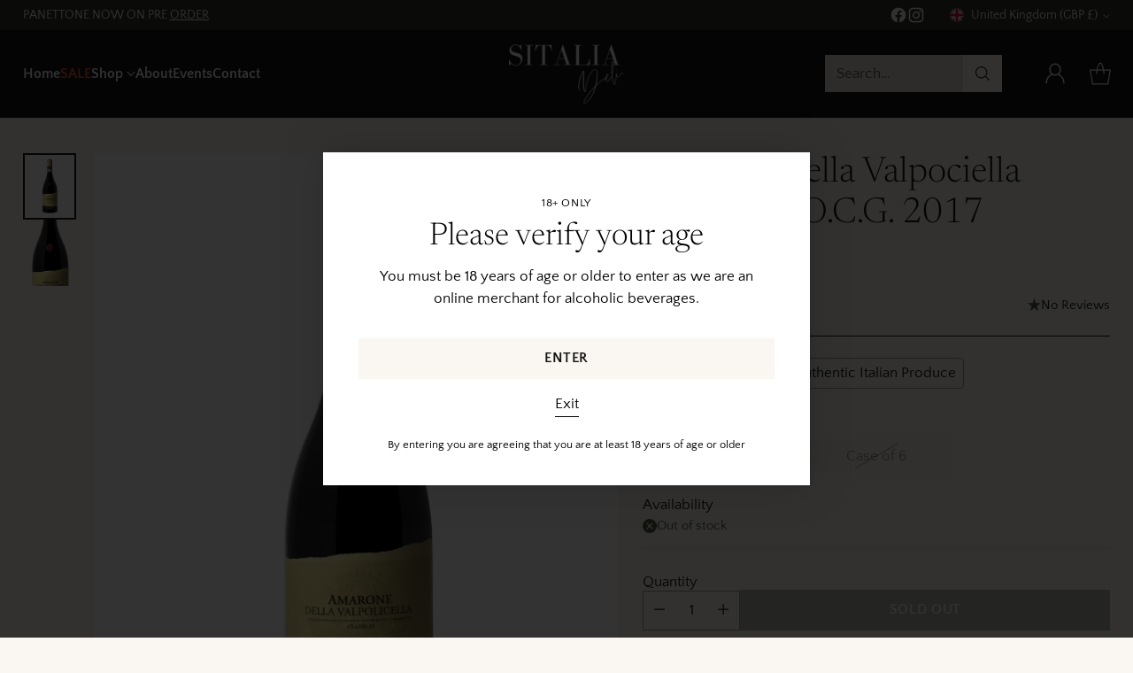

--- FILE ---
content_type: text/javascript; charset=utf-8
request_url: https://sitaliadeli.com/products/copy-of-pietro-zardini-amarone-della-valpolicella-2016.js
body_size: 1533
content:
{"id":7802674413729,"title":"Amarone della Valpociella Classico D.O.C.G. 2017 'Salvaterra'","handle":"copy-of-pietro-zardini-amarone-della-valpolicella-2016","description":"\u003cp\u003e\u003cspan style=\"font-family: -apple-system, BlinkMacSystemFont, 'San Francisco', 'Segoe UI', Roboto, 'Helvetica Neue', sans-serif; font-size: 0.875rem;\"\u003eAmarone della Valpociella Classico D.O.C.G 2017 'Salvaterra'\u003c\/span\u003e\u003c\/p\u003e\n\u003cp\u003e\u003cspan style=\"font-family: -apple-system, BlinkMacSystemFont, 'San Francisco', 'Segoe UI', Roboto, 'Helvetica Neue', sans-serif; font-size: 0.875rem;\"\u003eGrape Variety:  \u003cmeta charset=\"utf-8\"\u003e\n\u003cspan data-mce-fragment=\"1\"\u003eCorvina 60%, Corvinone 10%, Rondinella 25%, other varieties of the territory 5%\u003c\/span\u003e\u003c\/span\u003e\u003cbr\u003e\u003c\/p\u003e\n\u003cp\u003e\u003cbr\u003e\u003ci\u003eTerroir\u003c\/i\u003e\u003c\/p\u003e\n\u003cp\u003e\u003cmeta charset=\"utf-8\"\u003e\u003cem data-mce-fragment=\"1\"\u003eThis is our Valpolicella: on the slopes of these valleys, we grow the most famous native grapes of the\u003cspan data-mce-fragment=\"1\"\u003e \u003c\/span\u003e\u003cstrong data-mce-fragment=\"1\"\u003eVeronese region - Corvina, Corvinone, Rondinella,\u003c\/strong\u003e\u003cspan data-mce-fragment=\"1\"\u003e \u003c\/span\u003ealong with a few other minor varieties. It is no coincidence that in the past these places were known as \"the gardens of Verona\": the landscape's serene beauty, the elegant palaces and the rich and varied cultivation of this land have made it a pleasure to work and live here since ancient times.\u003c\/em\u003e\u003cbr\u003e\u003cbr\u003e \u003cbr\u003e\u003cem\u003eVinification\u003c\/em\u003e\u003c\/p\u003e\n\u003cdiv class=\"page\" title=\"Page 1\"\u003e\n\u003cdiv class=\"layoutArea\"\u003e\n\u003cdiv class=\"column\"\u003e\n\u003cp\u003eDrying of the grapes for 3 months, traditional fermentation on the skins with maceration of 4-5 weeks\u003c\/p\u003e\n\u003c\/div\u003e\n\u003c\/div\u003e\n\u003c\/div\u003e\n\u003cp\u003e\u003cem\u003eMaturation\u003c\/em\u003e\u003c\/p\u003e\n\u003cdiv title=\"Page 1\" class=\"page\"\u003e\n\u003cdiv class=\"layoutArea\"\u003e\n\u003cdiv class=\"column\"\u003e\n\u003cp\u003eOak barrels and tonneaux for 3 years, then rest then bottling.\u003c\/p\u003e\n\u003c\/div\u003e\n\u003c\/div\u003e\n\u003c\/div\u003e\n\u003cp\u003e\u003cbr\u003e\u003cem\u003eTasting Notes\u003c\/em\u003e\u003c\/p\u003e\n\u003cdiv title=\"Page 1\" class=\"page\"\u003e\n\u003cdiv class=\"layoutArea\"\u003e\n\u003cdiv class=\"column\"\u003e\n\u003cp\u003e\u003cem style=\"font-family: -apple-system, BlinkMacSystemFont, 'San Francisco', 'Segoe UI', Roboto, 'Helvetica Neue', sans-serif; font-size: 0.875rem;\"\u003e\u003cmeta charset=\"utf-8\"\u003e\n\u003cspan data-mce-fragment=\"1\"\u003eAmarone Classico has maintained unchanged its typicality, so that “the essence of the territory” of Valpolicella powerfully emerges without excessive residual sugar. It is a product with personality and a great structure but which is also able to convey elegance and depth upon tasting, in addition to a great complexity.\u003c\/span\u003e\u003cbr data-mce-fragment=\"1\"\u003e\u003cspan data-mce-fragment=\"1\"\u003eIn the palate it is rich and deep, elegant and potent at the same time, still young but already very balanced, with the typical notes of cherry and black currant that blend well with the complexity of the wine.\u003c\/span\u003eColour\u003c\/em\u003e\u003cbr\u003e\u003c\/p\u003e\n\u003cp\u003eintense ruby red with garnet reflections\u003cbr\u003e\u003c\/p\u003e\n\u003cp\u003e\u003cem\u003eNose\u003c\/em\u003e\u003c\/p\u003e\n\u003cp\u003eEnveloping, vanilla with hints of coffee, cocoa, spices\u003c\/p\u003e\n\u003cp\u003e\u003cem\u003eABV\u003c\/em\u003e\u003c\/p\u003e\n\u003cp\u003e15%\u003c\/p\u003e\n\u003cp\u003e\u003cem\u003eConsumption\u003c\/em\u003e\u003c\/p\u003e\n\u003cp\u003eWine to be drunk over 10-12 years at a temperature of 18 ° C. uncork 2\/4 hours before consumption\u003c\/p\u003e\n\u003cp\u003e\u003cem\u003ePairing\u003c\/em\u003e\u003c\/p\u003e\n\u003cp\u003eRed meat, grilled meats, game, fermented cheeses, meditation and fireplace wine\u003c\/p\u003e\n\u003c\/div\u003e\n\u003c\/div\u003e\n\u003c\/div\u003e","published_at":"2023-11-08T13:34:46+00:00","created_at":"2023-11-08T13:22:32+00:00","vendor":"Pietro Zardini","type":"Red Wine","tags":["Red Wine"],"price":5200,"price_min":5200,"price_max":29500,"available":false,"price_varies":true,"compare_at_price":null,"compare_at_price_min":0,"compare_at_price_max":0,"compare_at_price_varies":false,"variants":[{"id":43387380400289,"title":"750ml","option1":"750ml","option2":null,"option3":null,"sku":null,"requires_shipping":true,"taxable":true,"featured_image":null,"available":false,"name":"Amarone della Valpociella Classico D.O.C.G. 2017 'Salvaterra' - 750ml","public_title":"750ml","options":["750ml"],"price":5200,"weight":1200,"compare_at_price":null,"inventory_management":"shopify","barcode":null,"requires_selling_plan":false,"selling_plan_allocations":[]},{"id":43387380433057,"title":"Case of 6","option1":"Case of 6","option2":null,"option3":null,"sku":null,"requires_shipping":true,"taxable":true,"featured_image":null,"available":false,"name":"Amarone della Valpociella Classico D.O.C.G. 2017 'Salvaterra' - Case of 6","public_title":"Case of 6","options":["Case of 6"],"price":29500,"weight":1200,"compare_at_price":null,"inventory_management":"shopify","barcode":null,"requires_selling_plan":false,"selling_plan_allocations":[]}],"images":["\/\/cdn.shopify.com\/s\/files\/1\/0454\/8765\/3025\/files\/Sitalia_7.png?v=1709632143","\/\/cdn.shopify.com\/s\/files\/1\/0454\/8765\/3025\/files\/AmaronedellaValpolicellaD.O.C.G.Salvaterra.png?v=1709632143"],"featured_image":"\/\/cdn.shopify.com\/s\/files\/1\/0454\/8765\/3025\/files\/Sitalia_7.png?v=1709632143","options":[{"name":"Size","position":1,"values":["750ml","Case of 6"]}],"url":"\/products\/copy-of-pietro-zardini-amarone-della-valpolicella-2016","media":[{"alt":null,"id":32357538791585,"position":1,"preview_image":{"aspect_ratio":0.8,"height":1000,"width":800,"src":"https:\/\/cdn.shopify.com\/s\/files\/1\/0454\/8765\/3025\/files\/Sitalia_7.png?v=1709632143"},"aspect_ratio":0.8,"height":1000,"media_type":"image","src":"https:\/\/cdn.shopify.com\/s\/files\/1\/0454\/8765\/3025\/files\/Sitalia_7.png?v=1709632143","width":800},{"alt":null,"id":31659368612001,"position":2,"preview_image":{"aspect_ratio":0.37,"height":820,"width":303,"src":"https:\/\/cdn.shopify.com\/s\/files\/1\/0454\/8765\/3025\/files\/AmaronedellaValpolicellaD.O.C.G.Salvaterra.png?v=1709632143"},"aspect_ratio":0.37,"height":820,"media_type":"image","src":"https:\/\/cdn.shopify.com\/s\/files\/1\/0454\/8765\/3025\/files\/AmaronedellaValpolicellaD.O.C.G.Salvaterra.png?v=1709632143","width":303}],"requires_selling_plan":false,"selling_plan_groups":[]}

--- FILE ---
content_type: application/x-javascript
request_url: https://cdn-app.sealsubscriptions.com/shopify/public/js/sealsubscriptions-main.js?shop=sitaliauk-com.myshopify.com&1765958867c
body_size: 17538
content:
if(void 0===window.sealsubsloaded||null===document.getElementById("seal-subs-loaded")){try{window.sealsubsloaded=!0;var sealElm542=document.createElement("div");sealElm542.id="seal-subs-loaded",sealElm542.style.cssText="display:none;",document.body.appendChild(sealElm542)}catch(t){console.error(t)}!function(){if("boolean"==typeof window.disableSealSubscriptionsApp&&!0===window.disableSealSubscriptionsApp)return console.log("Seal Subscriptions app was disabled by the window.disableSealSubscriptionsApp variable."),!0;var t={widget_ac_show_savings_badge:"true",one_time_option_on_top:"true",subscription_widget_design:"default"};!function(){var e=function(t){var r=function(t){if(this._els=1===arguments.length?t:[],this.is$=!0,this.getFirstEl=function(t){return void 0===t&&(t=!1),this._els instanceof Node?this._els:this._els instanceof NodeList&&typeof this._els.length>0||"object"==typeof this._els&&"number"==typeof this._els.length&&void 0!==this._els[0]?this._els[0]:t?null:document.createElement("DIV")},this._els instanceof Node)this[0]=this._els;else if(this._els instanceof Node==!1&&this._els.length>0)for(var e=0;e<this._els.length;e++)this[e]=this._els[e]};r.prototype.loopAndApply=function(t,e){if(t instanceof Node)e(t,0);else if(t.length>0)for(var r=0;r<t.length;r++)t[r]instanceof Node&&e(t[r],r)},r.prototype.parseHtml=function(t){return document.createRange().createContextualFragment(t)},r.prototype.on=function(t,e,r){2===arguments.length?(r=e,e="",this.loopAndApply(this._els,(function(e){e.addEventListener(t,(t=>{r.call(e,t)}))}))):this.loopAndApply(this._els,(function(o){o.addEventListener(t,(t=>{if(!t.target)return;const o=t.target.closest(e);o&&r.call(o,t)}))}))},r.prototype.after=function(t){var e=this.parseHtml(t);this.loopAndApply(this._els,(function(t){t.after(e)}))},r.prototype.append=function(t){var e=this.parseHtml(t);this.loopAndApply(this._els,(function(t){t.append(e)}))},r.prototype.before=function(t){var e=this.parseHtml(t);this.loopAndApply(this._els,(function(t){t.before(e)}))},r.prototype.prepend=function(t){var e=this.parseHtml(t);this.loopAndApply(this._els,(function(t){t.prepend(e)}))},r.prototype.attr=function(t,e){if(void 0!==e)return this.loopAndApply(this._els,(function(r){r.setAttribute(t,e)})),this;var r=this.getFirstEl().getAttribute(t);return null===r&&(r=void 0),r},r.prototype.removeAttr=function(t){if("undefined"==typeof v)return this.getFirstEl().removeAttribute(t);this.loopAndApply(this._els,(function(e){e.removeAttribute(t)}))},r.prototype.html=function(t){return 1!==arguments.length?this.getFirstEl().innerHTML:(void 0!==t?this.loopAndApply(this._els,(function(e){e.innerHTML=t})):this.getFirstEl().innerHTML=t,this)},r.prototype.text=function(t){var e=this.getFirstEl();if(1!==arguments.length)return e.textContent;void 0===t&&(t=""),e.textContent=t},r.prototype._findElements=function(t,e,o){void 0===e&&(e=document);var i=[];if(-1!==t.indexOf(":visible")){var n=t.split(":visible"),c=this._findElements(n[0],e);for(let t=0;t<c.length;t++){var a=new r(c[t]);if(a.visible())if(""===n[1])i.push(c[t]);else{var d=a.find(n[1]);if(d._els instanceof NodeList)for(var p=0;p<d._els.length;p++)i.push(d._els[p])}}}else if(-1!==t.indexOf(":first"))if(-1!==t.indexOf(","))for(var s=t.split(","),u=0;u<s.length;u++){if((c=this._findElements(s[u].trim(),e)).length>0)for(p=0;p<c.length;p++)i.push(c[p])}else{n=t.split(":first");(c=this._findElements(n[0],e)).length>0&&i.push(c[0])}else i=e.querySelectorAll(t);return i},r.prototype.find=function(t){var e=this.getFirstEl(),o=[];return null!==e&&"function"==typeof e.querySelectorAll&&(o=this._findElements(t,e,!0)),new r(o)},r.prototype.closest=function(t){var e=[],o=this.getFirstEl().closest(t);return null!==o&&o instanceof Node&&e.push(o),e.length>=1&&null!==e[0]?new r(e):new r},r.prototype.first=function(){var t=this.getFirstEl(!0);return null===t?new r:new r(t)},r.prototype.filter=function(t){var e=[];if(":selected"===t)for(let t=0;t<this._els.length;t++)this._els[t].selected&&e.push(this._els[t]);else e=[this.getFirstEl().filter(t)];return new r(e)},r.prototype.parent=function(){if(this._els.length>0&&this._els[0]instanceof Node){if((t=this._els[0].parentNode)instanceof Node)return new r(t)}else if(this._els instanceof Node){var t;if((t=this._els.parentNode)instanceof Node)return new r(t)}return new r},r.prototype.children=function(t){var e=[],o=this.getFirstEl().children;if("string"==typeof t&&t.length>0)for(var i=0;i<o.length;i++)o[i].matches(t)&&e.push(o[i]);else e=o;return new r(e)},r.prototype.removeClass=function(t){this.loopAndApply(this._els,(function(e){e.classList.remove(t)}))},r.prototype.addClass=function(t){this.loopAndApply(this._els,(function(e){e.classList.add(t)}))},r.prototype.toggleClass=function(t){this.loopAndApply(this._els,(function(e){e.classList.toggle(t)}))},r.prototype.hasClass=function(t){return this.getFirstEl().classList.contains(t)},r.prototype.val=function(t){var e=this.getFirstEl();if(1===arguments.length)return void 0===t&&(t=""),e.value=t,new r(e);if(!e.options)return e.value;if(e.multiple)return e.options.filter((t=>t.selected&&!1===t.disabled)).map((t=>t.value));var o=e.options.selectedIndex;if(void 0!==e.options[o]&&!0!==e.options[o].disabled)return e.options[o].value;for(let t=0;t<e.options.length;t++)if(!0!==e.options[t].disabled)return e.options[t].value;return null},r.prototype.valueWithDisabled=function(t){var e=this.getFirstEl();if(1===arguments.length)return void 0===t&&(t=""),e.value=t,new r(e);if(!e.options)return e.value;if(e.multiple)return e.options.filter((t=>t.selected&&!1===t.disabled)).map((t=>t.value));var o=e.options.selectedIndex;if(void 0!==e.options[o])return e.options[o].value;for(let t=0;t<e.options.length;t++)if(!0!==e.options[t].disabled)return e.options[t].value;return null},r.prototype.prop=function(t,e){if(2===arguments.length)return void 0===e&&(e=""),this.loopAndApply(this._els,(function(r){r[t]=e})),this;var r=this.getFirstEl();return r[t]},r.prototype.change=function(t){return 1===arguments.length?this.loopAndApply(this._els,(function(r){e(r).on("change",t)})):this.loopAndApply(this._els,(function(t){var e=new Event("change",{bubbles:!0});t.dispatchEvent(e)})),this},r.prototype.click=function(t){return 1===arguments.length?this.loopAndApply(this._els,(function(r){e(r).on("click",t)})):this.loopAndApply(this._els,(function(t){t.click()})),this},r.prototype.trigger=function(){let t=null;2===arguments.length&&void 0!==arguments[1]&&void 0!==arguments[1].target?t=new CustomEvent(arguments[0],{detail:arguments[1]}):(1===arguments.length||2===arguments.length&&void 0===arguments[1])&&(t=new CustomEvent(arguments[0])),null!==t&&this.loopAndApply(this._els,(function(e){e.dispatchEvent(t)}))},r.prototype.serialize=function(){var t=this.getFirstEl();return t.length>0?new URLSearchParams(new FormData(t)).toString():""},r.prototype.each=function(t){this.loopAndApply(this._els,(function(e,r){t(r,e)}))},r.prototype.remove=function(){this.loopAndApply(this._els,(function(t,e){t.remove()}))},r.prototype.is=function(t){var e=t.getFirstEl(),r=!1;return this.loopAndApply(this._els,(function(t,o){t===e&&(r=!0)})),r},r.prototype.visible=function(){var t=this.getFirstEl(),e=t.offsetWidth,r=t.offsetHeight;return e>0&&r>0},r.prototype.partiallyVisible=function(){var t=this.getFirstEl(),e=t.offsetWidth,r=t.offsetHeight;return e>0||r>0},r.prototype.show=function(){this.loopAndApply(this._els,(function(t,e){t.style.display=""}))},r.prototype.hide=function(){this.loopAndApply(this._els,(function(t,e){t.style.display="none"}))},r.prototype.ready=function(t){"loading"!==document.readyState?t():document.addEventListener("DOMContentLoaded",t)},Object.defineProperty(r.prototype,"length",{get:function(){return this._els instanceof Node?1:this._els instanceof Node==!1&&this._els.length>0?this._els.length:0}}),Object.defineProperty(r.prototype,"get",{get:function(){return this._els}});var o=[];if(1===arguments.length){if("string"==typeof t&&t.length>0){var i=new r;o=i._findElements(t,document)}t instanceof Node||t instanceof NodeList?o=t:"object"==typeof t&&void 0!==t.is$&&t.is$&&(o=t._els)}else o=[document.createElement("DIV")];return new r(o)};e.param=function t(e,r){var o=[],i=function(t){return encodeURIComponent(t).replace(/%20/g,"+")};for(var n in e)if(e.hasOwnProperty(n)){var c=r?r+"["+n+"]":n,a=e[n];"object"==typeof a?o.push(t(a,c)):o.push(i(c)+"="+i(a))}return o.join("&")},window.$_=e;var r=e,o=[];function i(t,e,r){void 0!==o[t]&&clearTimeout(o[t]),o[t]=setTimeout(e,r)}var n,c={cart:{get:function(){return fetch(n.getRootUrl()+"cart.js",{method:"GET",cache:"no-cache",credentials:"same-origin",headers:{"Content-Type":"application/json"}})}},nav:n={getRootUrl:function(t){void 0===t&&(t=!1);var e="";t&&(e=this.getUrlLocale());var r=window.location.origin?window.location.origin+"/":window.location.protocol+"//"+window.location.host+"/";return e.length>0&&(r+=e+"/"),r},isHomePage:function(){return"/"===window.location.pathname},isProductPage:function(){return!!/\/products\/([^\?\/\n]+)/.test(window.location.href)},isCartPage:function(){return!!/\/cart\/?/.test(window.location.href)},isLoginPage:function(){return!!/\/account\/login\/?/.test(window.location.href)},isAccountMenuPage:function(){return!(!/\/account\/?$/.test(window.location.pathname)&&!/\/account\/.*$/.test(window.location.pathname))},getProductHandle:function(t){if(void 0===t&&(t=(t=window.location.href).replace("/products/products","/products")),/\/products\/([^\?\/\n]+)/.test(t)){var e=t.match(/\/products\/([^\?\/\n]+)/);if(void 0!==e[1])try{return decodeURIComponent(e[1]).replace("#","")}catch(t){return e[1].replace("#","")}}return!1},getAppApiEndpoint:function(){return"https://app.sealsubscriptions.com/shopify/public/api/"},getInvoiceEndpoint:function(){return this.getAppApiEndpoint()+"cdo.php?shop=sitaliauk-com.myshopify.com"},getSellingPlanId:function(){var t=this.getQueryParams(window.location.search);return void 0!==t.selling_plan?t.selling_plan:""},getQueryParams:function(t){t=t.split("+").join(" ");for(var e,r={},o=/[?&]?([^=]+)=([^&]*)/g;e=o.exec(t);)r[decodeURIComponent(e[1])]=decodeURIComponent(e[2]);return r},getLocale:function(){return"undefined"!=typeof Shopify&&"string"==typeof Shopify.locale?Shopify.locale:""},getUrlLocale:function(){var t=this.getRootUrl(),e=this.getLocale();return void 0!==window.Shopify&&void 0!==Shopify.routes&&"string"==typeof Shopify.routes.root&&(e=Shopify.routes.root.replace(/\//g,"")),""!==e&&0===(window.location.href+"/").indexOf(t+e+"/")?e:""}},string:{getRandomString:function(t){for(var e="abcdefghijklmnopqrstuvwxyz0123456789",r=e.length,o=[],i=0;i<t;i++)o.push(e.charAt(Math.floor(Math.random()*r)));return o.join("")}},money:{currencySymbols:{USD:"$",CAD:"$",AUD:"$",NZD:"$",EUR:"€",CRC:"₡",GBP:"£",ILS:"₪",INR:"₹",JPY:"¥",KRW:"₩",NGN:"₦",PHP:"₱",PLN:"zł",PYG:"₲",THB:"฿",UAH:"₴",VND:"₫"},formatPrice:function(t,r){if("undefined"!=typeof Shopify&&Shopify.hasOwnProperty("currency")&&Shopify.currency.hasOwnProperty("rate")){var o=Shopify.currency.active,i=Shopify.currency.rate,n="{{amount}}"+o,c="";if(-1!==c.indexOf("{{iso_currency}}")&&(c=c.replace("{{iso_currency}}",o)),-1!==c.indexOf("{{currency_symbol}}"))if("string"==typeof this.currencySymbols[o]){var a=this.currencySymbols[o];c=c.replace("{{currency_symbol}}",a)}else c=c.replace("{{currency_symbol}}","");void 0===r&&(r=!1),r&&"1.0"!==i&&(t=this.convertMoney(t,i,o));var d=e("body").attr("data-money-format");if(""!==c)n=c;else if("undefined"!=typeof Shopify&&void 0!==Shopify.currency_settings&&void 0!==Shopify.currency_settings.money_format)n=Shopify.currency_settings.money_format;else if(void 0!==window.money_format)n=window.money_format;else if(void 0!==window.Theme&&void 0!==window.Theme.moneyFormat)n=window.Theme.moneyFormat;else if(void 0!==window.theme&&void 0!==window.theme.moneyFormat)n=window.theme.moneyFormat;else if(void 0!==window.theme&&"string"==typeof window.theme.money_format)n=window.theme.money_format;else if(void 0!==window.theme&&void 0!==window.theme.settings&&void 0!==window.theme.settings.moneyFormat)n=theme.settings.moneyFormat;else if(void 0!==window.theme&&void 0!==window.theme.strings&&"string"==typeof window.theme.strings.moneyFormat)n=window.theme.strings.moneyFormat;else if(void 0!==window.Currency&&void 0!==window.Currency.money_format&&"string"==typeof window.Currency.money_format[o])n=window.Currency.money_format[o];else if(void 0!==window.Currency&&"string"==typeof window.Currency.money_format)n=window.Currency.money_format;else if(void 0!==d&&"string"==typeof d&&""!==d)n=d;else if("string"==typeof wsgMoneyFormat)n=wsgMoneyFormat;else{if("string"!=typeof price_format)return(t/=100).toLocaleString(void 0,{style:"currency",currency:o||this.getDefaultCurrency()});n=price_format}return this.formatMoney(t,n,o||this.getDefaultCurrency())}return""},formatMoney:function(t,e,r,o){void 0===o&&(o="up");try{"string"==typeof t&&(t=t.replace(".",""));var i="",n=/\{\{\s*(\w+)\s*\}\}/,c=e;function a(t,e){return void 0===t?e:t}function d(t,e,r,o,i){if(e=a(e,2),r=a(r,","),o=a(o,"."),i=a(i,"up"),isNaN(t)||null==t)return 0;var n=t;t=(t/100).toFixed(e),"down"===i&&n/100-t==-.5&&(t=(t-=1).toString());var c=t.split(".");return c[0].replace(/(\d)(?=(\d\d\d)+(?!\d))/g,"$1"+r)+(c[1]?o+c[1]:"")}switch(c.match(n)[1]){case"amount":i=d(t,2);break;case"amount_no_decimals":i=d(t,0,",",".",o);break;case"amount_with_comma_separator":i=d(t,2,".",",");break;case"amount_with_decimal_separator":i=d(t,2,",",".");break;case"amount_no_decimals_with_comma_separator":i=d(t,0,".",",",o);break;case"amount_no_decimals_with_space_separator":i=d(t,0," ",",",o);break;case"amount_with_apostrophe_separator":i=d(t,2,"'",".")}return c.replace(n,i)}catch(p){return console.log(p.message),price=t/100,price.toLocaleString(void 0,{style:"currency",currency:r})}},convertIfNeeded:function(t,e){if(void 0===e&&(e=!0),"undefined"!=typeof Shopify&&Shopify.hasOwnProperty("currency")&&Shopify.currency.hasOwnProperty("rate")){var r=Shopify.currency.active,o=Shopify.currency.rate;"1.0"!==o&&1!==o&&(t=this.convertMoney(t,o,r,e))}return t},convertMoney:function(t,e,r,o){return t<=0?0:(t*=e,o&&(-1!==["USD","CAD","AUD","NZD","SGD","HKD","GBP"].indexOf(r)?t=Math.ceil(t):-1!==["JPY"].indexOf(r)?t=100*Math.ceil(t/100):-1!==["EUR"].indexOf(r)&&(t=Math.ceil(t)-.05)),t)},roundMoney:function(t){if(t<=0)return 0;if("undefined"!=typeof Shopify&&Shopify.hasOwnProperty("currency")&&Shopify.currency.hasOwnProperty("active")){var e=Shopify.currency.active;-1!==["USD","CAD","AUD","NZD","SGD","HKD","GBP"].indexOf(e)?t=Math.ceil(t):-1!==["JPY"].indexOf(e)?t=100*Math.ceil(t/100):-1!==["EUR"].indexOf(e)&&(t=Math.ceil(t)-.05)}return t},wrapInSpan:function(t){return'<span class="money conversion-bear-money seal-money ht-money">'+t+"</span>"},convertViaIntegrations:function(t){if("undefined"!=typeof DoublyGlobalCurrency&&void 0!==DoublyGlobalCurrency.currentCurrency&&void 0!==DoublyGlobalCurrency.convertAll)try{DoublyGlobalCurrency.convertAll(DoublyGlobalCurrency.currentCurrency,".sls-price .money")}catch(t){}if("undefined"!=typeof geckoShopify&&"function"==typeof geckoShopify.Currency_convertAll&&"function"==typeof geckoShopify.StorageCurrency&&"undefined"!=typeof Shopify&&void 0!==Shopify.currency&&"string"==typeof Shopify.currency.active)try{null!==geckoShopify.StorageCurrency()&&geckoShopify.Currency_convertAll(Shopify.currency.active,geckoShopify.StorageCurrency())}catch(t){}if("string"==typeof window.money_default&&"undefined"!=typeof Currency&&"string"==typeof Currency.currentCurrency)try{Currency.convertAll(window.money_default,Currency.currentCurrency)}catch(t){console.log(t)}if(void 0!==window.conversionBearAutoCurrencyConverter&&void 0!==window.conversionBearAutoCurrencyConverter.convertPricesOnPage)try{window.conversionBearAutoCurrencyConverter.convertPricesOnPage()}catch(t){console.log(t)}if(void 0!==window.baCurr&&"function"==typeof window.baCurr.refreshConversion)try{window.baCurr.refreshConversion()}catch(t){console.log(t)}try{"function"==typeof mlvedaload&&"undefined"!=typeof ACSCurrency&&void 0!==ACSCurrency.moneyFormats&&mlvedaload()}catch(t){console.log(t)}void 0!==t&&t.hasClass("done")&&t.hasClass("money")&&null!==t.attr("ws-currency")&&null!==t.attr("ws-price")&&(t.removeClass("done"),t.removeAttr("ws-currency"),t.removeAttr("ws-price"))}},unitPriceEngine:{unitRelations:{l:{ml:.001,cl:.01,l:1,m3:1e3},g:{mg:.001,g:1,kg:1e3},m:{mm:.001,cm:.01,m:1},m2:{m2:1}},calculate:function(t,e){if(void 0===e.unit_price_measurement)return!1;var r=e.unit_price_measurement,o=r.quantity_unit,i=r.reference_unit,n=r.reference_value,c=0,a=-1,d=t/parseFloat(r.quantity_value),p="";for(var s in this.unitRelations)if(this.unitRelations.hasOwnProperty(s)&&void 0!==this.unitRelations[s][o]){p=s;break}if(""!==p){c=d/this.unitRelations[p][o];var u="";for(var s in this.unitRelations)if(this.unitRelations.hasOwnProperty(s)&&void 0!==this.unitRelations[s][i]){u=s;break}""!==u&&(a=this.unitRelations[s][i]*c*n)}return a>=0&&(referenceUnitString=i,n>1&&(referenceUnitString=n+referenceUnitString),{price_per_unit:a,unit:referenceUnitString})}}},a=function(){var t={dflt:{widget_one_time_option_label:"One-time purchase",widget_one_time_option_description:"",acwidget_purchase_options_label:"Purchase options",acwidget_each_label:"",acwidget_per_delivery_label:"per delivery",acwidget_savings_label:"SAVE {{savings}}",acwidget_subscription_details_label:"Subscription details",acwidget_subscription_details_content:"<strong>How subscriptions work</strong>\r\n<br />\r\n<br />\r\nYou can modify or cancel your subscriptions anytime. There is no obligation. Subscriptions are renewed automatically.",acwidget_subscription_details_link_label:"Learn more about subscriptions...",acwidget_subscription_details_link:"https://www.sealsubscriptions.com/articles/how-subscriptions-work",subscribenow_button_text:"Subscribe now",widget_subscribe_and_deliver_text:"Subscribe and deliver every",widget_show_details_label:"See details",widget_subscription_description:"You will receive a payment link and won't be charged automatically.",cart_interval_text:"Subscription interval",cart_discount_text:"Discount on next order",intervals_day:"day",intervals_days:"{{number}} days",intervals_week:"week",intervals_weeks:"{{number}} weeks",intervals_month:"month",intervals_months:"{{number}} months",intervals_year:"year",intervals_years:"{{number}} years",orderstatuswidget_title:"Subscription",orderstatuswidget_description:"You can view, edit or cancel your subscriptions by logging into your account or through the direct link you receive in the email.",orderstatuswidget_subscription_button:"Manage your subscriptions",orderstatusemailwidget_title:"Resend magic subscription link",orderstatusemailwidget_description:"You can view, edit or cancel your subscriptions by logging into your account or through the magic link you receive in the email. You can also resend yourself an email with the magic link to the customer portal where you can view and edit your subscription. The email will be sent a few minutes after you click on the button below.",orderstatusemailwidget_resend_email_button_text:"Resend email with the magic link",orderstatusemailwidget_resend_email_button_success_text:"Email will be sent in a few minutes!",orderstatusemailwidget_resend_email_button_error_text:"Something went wrong",customraccountlogin_need_help_accessing_subscriptions_text:"Need help accessing your subscriptions?",customraccountlogin_click_here_text:"Click here",customeraccountmenu_link_to_subscriptions_text:"Subscriptions"}};function e(){var t="dflt";if("undefined"!=typeof Weglot&&"function"==typeof Weglot.getCurrentLang)try{var e=Weglot.getCurrentLang();if(null!=e&&""!==e)return e}catch(t){}return"undefined"!=typeof Shopify&&void 0!==Shopify.locale&&(t=Shopify.locale),t}return{stripQuotes:function(t){return t.replace("'","").replace("'","")},getTranslations:function(){return t},getLocale:e,getTranslation:function(r,o){var i=r,n=e(),c=function(){var t=e();return-1!==t.indexOf("-")&&(t=t.substring(0,t.indexOf("-"))),t}(),a={};return void 0!==t[n]&&(a=t[n]),0===Object.keys(a).length&&void 0!==t[c]&&(a=t[c]),void 0!==a[r]?i=a[r]:void 0!==t.dflt[r]&&(i=t.dflt[r]),void 0!==o&&!0===o&&(i=this.stripQuotes(i)),i}}}(),d={getExtensionForm:function(t,r){if(void 0===r&&(r=!1),t.closest(".bundler-target-element").length>0)return null;if(void 0!==t.attr("data-seal-extension")){var o,i='product-form.product-form form, .product-form__buy-buttons form.shopify-product-form[action*="/cart/add"], form.product-single__form[action*="/cart/add"], form[action*="/cart/add"][id^="product_form_"], form.shopify-product-form[action*="/cart/add"][data-product-form]';if(i+=', [id^="AddToCartForm"] form[action*="/cart/add"]',i+=", form.product-buy-buttons--form",i+=', .product-form-container .product_form form.shopify-product-form[action*="/cart/add"]',i+=', form.product-buy-buttons--form[action*="/cart/add"]',i+=', form.ajax-product-form[action*="/cart/add"]',i+=', .buy-buttons-row form[action*="/cart/add"]',i+=', form.product-form--container[action*="/cart/add"], .main-product__block-buy_buttons product-form form[action*="/cart/add"]',i+=', .product-info__buy-buttons form[action*="/cart/add"][is="product-form"].shopify-product-form, form.product-form.product-form--single[action="/cart/add"]',i+=', form[id^="product-form-"][is="product-form"][action*="/cart/add"]',i+=', form[action*="/cart/add"].buy-buttons__form',i+=', preorder-button form[action*="/cart/add"]',i+=', form[action*="/cart/add"][data-type="add-to-cart-form"]:not([id^="product-infoupsellproduct_upsell_"])',t.closest(".product-detail__detail").length>0&&(o=t.closest(".product-detail__detail")).length>0&&(a=o.find(i)).length>0)for(var n=0;n<a.length;n++){var c=e(a[n]);if(c.find("button").length>0)return c}if((o=t.closest(".shopify-app-block").parent()).length>0){if(r)var a=o.find(i);else var a=o.find(i).first();if(a.length>0)return a}if((o=t.closest(".main-product__block").parent()).length>0&&(a=o.find(i).first()).length>0)return a;if((o=t.closest("[data-product-details], .product-single__box")).length>0&&(a=o.find(i).first()).length>0)return a;if(o=t.closest(".product__app"),t.length>0&&(o=o.parent()).length>0&&(a=o.find(i).first()).length>0)return a;if((o=t.closest(".product-page--featured-blocks")).length>0&&(o=o.parent()).length>0&&(a=o.find(i).first()).length>0)return a;if((o=t.closest('[class*="product-block--@app"]')).length>0&&(o=o.parent()).length>0&&(a=o.find(i).first()).length>0)return a;if((o=t.closest('[data-block-type="@app"]')).length>0&&(o=o.parent()).length>0&&(a=o.find(i).first()).length>0&&0===a.closest("product-recommendations").length)return a;if((o=t.closest(".product-form.theme-init")).length>0&&o.length>0&&(a=o.find(i).first()).length>0)return a;if((o=t.closest(".product-page--blocks")).length>0&&o.length>0&&(a=o.find(i).first()).length>0)return a;if((o=t.closest(".product__info-container")).length>0&&o.length>0&&(a=o.find(i).first()).length>0)return a;if((o=t.closest("article#product-description")).length>0&&o.length>0&&(a=o.find('form[action*="/cart/add"][id*="main"]').first()).length>0)return a;if((o=t.closest("div.product-form")).length>0&&o.length>0&&(a=o.find('.buy-buttons-row form.product-purchase-form[action*="/cart/add"]').first()).length>0)return a;if((o=t.closest(".main-product-info-container")).length>0&&(a=o.find('form[action*="/cart/add"]')).length>0)return a;if((o=t.closest('product-form[data-name="main-product-form"], .product__content, .t4s-product__info-container, .product-details, .main-product__hero, .product__info, .product-info, .productView-details, .product-detail__form, .product-grid__detail, .product-blocks, .product-content-container, .featured-product__info-container, .product-converter__blocks, .main-product__blocks, .product-detail__detail, .t4s-product__info-wrapper, .form__wrapper, .product__section-details, .product-single__details, .product__detail-content, [class="#product-meta"], .flex__item.product__right, .yv-main-product-detail, .product__section-content, [data-product-details], article.product__section-right, .site-box-content, .product-single__meta, .product-main-block__details, #main-product, .item-info, .product-text.grid-portable-2, .product__meta, .main-product__blocks-after-media, product-page .product-text.grid-offset-2, product-page .product-text, .wt-product__info, [data-instant-form-variant-id], .main--product-content-inner, .product-info-details, [class="#product-meta"], .product--add-to-cart-form, .f8pr, .pdp-content, .hdt-product-info__list, .main-product__blocks, .quick-buy-drawer__info, .main-product__blocks-before-media')).length>0&&(a=o.find('form[action*="/cart/add"]:not([id*="cross_sell"])')).length>0)return a}else{var d;if(1===(s=t.closest('[itemtype="http://schema.org/Offer"]')).length&&s.find("form + #new-form .sealsubs-target-element").length>0)return s.find("form").first();if(1===(s=t.closest(".product-form--root")).length&&s.find('form.product-form--container[action*="/cart/add"]').length>0)return s.find('form.product-form--container[action*="/cart/add"]').first();if(1===(s=t.closest('product-form[data-aid="main-product-form"], .form__width')).length){var p='form[action*="/cart/add"]';if(s.find(p).length>0)return r?s.find(p):s.find(p).first()}if(1===(d=t.closest(".collection__page-product")).length&&(p='form[action*="/cart/add"]',d.find(p).length>0))return r?d.find(p):d.find(p).first();if(1===(d=t.closest('.product__info-container, .single .details, .form__inner__wrapper, .product__section-right, .shogun-root .shg-row, #product-content, .product-details, .product-info, .productView-product, .product-detail__detail, .quickbuy-form, [data-product-grid-column-details], .product-display__content, .drawer__content, quick-buy-popover, .product-block-container, .featured-product__info-container, .product__sticky, .product-actions, .product-single__meta, .product-info-details, article[data-template*="__main-product"], .product-blocks, .homepage-sections--indiv-product-slider-variants')).length&&(p='form[action*="/cart/add"][data-type="add-to-cart-form"]',d.find(p).length>0))return r?d.find(p):d.find(p).first();if(1===d.length&&(p='form[action*="/cart/add"]',d.find(p).length>0))return r?d.find(p):d.find(p).first();try{var s,u=t.attr("data-parent"),l=t.attr("data-form");if(void 0!==u&&void 0!==l&&(s=t.closest(u)).find(l).length>0)return s.find(l).first()}catch(t){}}return null},getProductFormContainer:function(t){var e=t.closest(".product-single__box");return 1===e.length?e:null}},s={"#sealsubscriptions-default-widget-target-element":"prepend",'.buy-buttons-row form[action*="/cart/add"]':"prepend",'form[action*="/cart/add"].product-purchase-form':"prepend",'form[action*="/cart/add"].product-form.product-form--mini.product-form--not-quickbuy .half.column.product-details .product-section.border-bottom .option-selectors':"before",'form[action*="/cart/add"].product-form.product-form--mini.product-form--not-quickbuy .half.column.product-details .product-section.border-bottom .payment-and-quantity':"before",'form[action="/cart/add"] .gt_product-content .gt_product-button.gt_button-atc':"before",'form[action="/cart/add"] .product-form':"prepend",'.product-page-info form[action="/cart/add"][data-js-product-form] [data-js-footbar-product-limit]':"before",'form.lh-product-form[action="/cart/add"] .lh-content-summary .lh-price-block.price + div.clearfix':"after",'product-form form[action="/cart/add"] form[action*="/cart/add"]':"prepend",'[itemtype="http://schema.org/Offer"] form + #new-form #new-form-atc':"before",'form.product-form--wide[action="/cart/add"]':"prepend",'form.shopify-product-form[action="/cart/add"] .desc_blk .main-product-description-product':"before",'form[action="/cart/add"].ProductForm .ProductMeta':"after",'form[action="/cart/add"].ProductForm':"prepend",'form[action="/cart/add"] div.item-content div[data-icon="gpicon-product-quantity"]':"before",'form.pf-product-form[action="/cart/add"][id^="product_form_"] div[data-product-type="price"][data-pf-type="ProductText"]':"after",'form#AddToCartForm.form-vertical[action="/cart/add"].product-form .product-title':"after",'form.shopify-product-form[action="/cart/add"][data-productid][data-product-form][id^="product_form_"] .product-description .product-qty.selector-wrapper':"after",'form#AddToCartForm.product_form[action="/cart/add"] div.product-add':"before","#AddToCartForm-product-template #ProductSection-product-template .product-details":"prepend","form#addToCartForm .desc_blk .desc_blk_bot":"prepend","form#AddToCartForm .product-single__variants.original-select":"after",'form.product-form[action="/cart/add"] .product-form__payment-container':"before",'form.product-form[action="/cart/add"] .gt_container [data-name="Product Quantity"][attribute="productQuantity"]':"before",'product-form.product__form[id^="add-to-cart-template--"][data-ajax-cart] form[action*="/cart/add"]':"prepend",'form[action="/cart/add"] .tab-body .product-logistics':"before",'form[action="/cart/add"] .product-page-info__description':"after",'#product--page form[action="/cart/add"] .product__swatches':"after",'form[action="/cart/add"][data-section="template-product"] .single_product__quantity':"before",'#main-content .shopify-section #content .product__wrapper form[action="/cart/add"].product-details[data-product-form] .product-details__qty-price-container':"before",'form[action*="/cart/add"] .main-product__blocks .main-product__block-buy_buttons':"prepend",'form[action*="/cart/add"].beae-product-form--single .beae-product-single__add-to-cart':"prepend",'form[action*="/cart/add"][id^="product-form-buttons"].js-prod-form-submit':"prepend",'form[action*="/cart/add"][id^="product-form-template"]':"prepend",'form.product-details[action="/cart/add"] .product-details__options':"before",'form.os__form[action="/cart/add"]':"prepend",'form.product-details-form[action*="/cart/add"] .product-template__container .card-background .product-details .variant-group':"after",'form.product-details-form[action*="/cart/add"] .product-template__container .card-background .product-details':"prepend",'.product-blocks__block--buttons form[action="/cart/add"]':"prepend",'form[action*="/cart/add"] .out_of_stock_wrapper':"before",'form[action="/cart/add"] .swatches-wrapper':"after",'.product-information form[action="/cart/add"].shopify-product-form .product-add-to-cart-container':"prepend",'form[action="/cart/add"] ce-product-variant-picker':"after",'form[action="/cart/add"] .product-info-wrapper .product-page--submit-action':"before",'form[action*="/cart/add"]':"prepend",'form.product-form[action="/cart/add"]':"prepend",'product-form[class="#product-form"] form[action*="/cart/add"]':"prepend",'form[action*="/cart/add"]':"prepend",'.product__section-content__block--buttons form.product_form[action="/cart/add"][id*="__main"]':"prepend",'form#AddToCartForm.shopify-product-form[action="/cart/add"] div.product-variant-option':"after",'form[action="/cart/add"].product-single__form':"prepend",'.product__section--form form#AddToCartForm[action*="/cart/add"]':"prepend",'.product-converter__add-to-cart form[action*="/cart/add"][data-type="add-to-cart-form"]':"prepend",'form.shopify-product-form[action*="/cart/add"]':"prepend",'.product_section form[action="/cart/add"]':"prepend",'form[action="/cart/add"] #product-content .quantity':"before",'form[action="/cart/add"] .shop-product__description  .product-variant-option':"before",'form.AddToCartForm[action="/cart/add"] .item-content .module-wrap[data-icon="gpicon-product-swatches"]':"before",'form.formAddToCart[action="/cart/add"] div.proVariants':"before",'.product-description-product-template form[action="/cart/add"].shopify-product-form':"prepend",'form[action="/cart/add"] .selector-wrapper.product-form__item':"before",'form[action="/cart/add"].product-form':"prepend",'form[action="/cart/add"].product-single__form':"prepend",'form[action="/cart/add"][id^="AddToCartForm--"]':"prepend",'form#cart-form[action="/cart/add"]':"prepend",'form#form_buy[action="/cart/add"]':"prepend",'form.product-form[action$="/cart/add"]':"prepend",'form#AddToCartForm.product-content-inner[action="/cart/add"] .product-details-text .product-variant-option':"before",'form#AddToCartForm.product-content-inner[action="/cart/add"] .product-description':"before",'form.shopify-product-form[action="/cart/add.js"]':"prepend",'[itemtype="http://schema.org/Offer"] form[action="/cart/add"][data-productid]':"prepend",'#shopify-section-product-template form[action="/cart/add"]':"prepend",'[data-product-form] form.productForm[action="/cart/add"]':"prepend",'form#AddToCartForm[action*="/cart/add"] .product-options-bottom':"prepend",'form#AddToCartForm[action*="/cart/add"]':"prepend",'[data-pf-type="Section"] form.pf-product-form[action="/cart/add"][id^="product_form_"]':"prepend","form#add-to-cart-form":"prepend",'[itemtype="http://schema.org/Offer"] form[action*="/cart/add"].product-action.addProduct':"prepend",'form[action="/cart/add"].product-form:not(.cart-bar__form)':"prepend",'form[action="/cart/add"].product-form:not(.cart-bar__form):visible .product__submit.product__submit--spb':"before","#shopify-section-static-product form.product-form":"prepend","#AddToCartForm_id":"prepend",'form[data-cart-submit="data-cart-submit"][data-productid]':"prepend",'[data-section="product-template"] form.shopify-product-form':"prepend",'form[action="/cart/add"][data-productid]':"prepend","#shopify-section-product-sections__main-1 .product_form  .shopify-product-form":"prepend",'.product-page-main form[action="/cart/add"]':"prepend","form.lh-product-form":"prepend","#addToCartFormId1":"prepend",'form[action="/cart/add"][data-section="template-product"] .single_product__options':"before","#multivariants_setbox_body":"after",'div[class^="product-"] .product_section form[action="/cart/add"]':"prepend",'form.AddToCartForm[data-productid] .module-wrap[data-key="icon-list"]:first':"before",".shg-c form.shg-product-atc-btn-wrapper":"prepend",'form[action*="/cart/add"][data-type="add-to-cart-form"]':"prepend",'form.product-form .gt_flex .gt_button[attribute="addToCart"]':"before",'form#add-item-form[action*="/cart/add"]':"prepend",'#MULTIADD_CUSTOM form[action*="/cart/add"]':"prepend",".shg-c form.shg-product-atc-btn-wrapper:visible":"prepend",'.product-container form[action="/cart/add"].product-form .product-details .payment-and-quantity':"before",'#product--page form[action*="/cart/add"] .product__atc':"before","form#AddToCartForm":"prepend",".desktop__only form.shopify-product-form":"prepend",'form.product-form-product-template[action*="/cart/add"]':"prepend",'.product__info-wrapper form[action="/cart/add"][id*="__main"][id^="product-form-template"]':"prepend",".product-page--main-content form.product-buy-buttons--form":"prepend",'product-form form[action*="/cart/add"]':"prepend",'form[action*="/cart/add"][is="product-form"]':"prepend",'form[action*="/cart/add"] #appstle-subscription-widget-placeholder':"after",'[data-block-type="buy-buttons"] form[action*="/cart/add"]':"prepend",'.product__info form.product__form[action*="/cart/add"]':"prepend",'.np-product-details product-form form[action*="/cart/add"]':"prepend",'form.product__form-buttons.js-prod-form-submit[id^="product-form-buttons-template--"][id*="__main"]':"prepend",'.product-single [itemtype="http://schema.org/Offer"] form#AddToCartForm':"prepend","form#product-add-cart.shopify-product-form":"prepend",'.product__main .product-info form.product-form[action*="/cart/add"] .product-details':"prepend"},u={'.gf_column, .gf_row, [data-key="product"][id^="m-"]':{canShow:function(t,e){var r=!1;if("FORM"!==t.prop("tagName")){var o=t.closest("form");o.length>0&&(t=o)}return t.find('button[type="submit"], input[type="submit"], button#AddToCart, button.gf_add-to-cart, div[data-add-to-cart]').length>0&&(r=!0),r}},".pf-product-form":{canShow:function(t,e){var r=!1;if("FORM"!==t.prop("tagName")){var o=t.closest("form");o.length>0&&(t=o)}return(t.find('button[data-pf-type="ProductATC"]').length>0||t.find('button[data-pf-type="ProductATC2"]').length>0)&&(r=!0),r}},".ecom-product-form":{canShow:function(t,e){var r=!1;if("FORM"!==t.prop("tagName")){var o=t.closest("form");o.length>0&&(t=o)}return(t.find('button[type="submit"]').length>0||t.find(".shopify-payment-button").length>0||t.find(".ecom__element--button").length>0||t.find("button.ecom-product-single__buy_it_now_btn--checkout").length>0)&&(r=!0),r}},"product-form.product-form, div.product-form, div[data-product-blocks], [data-product-details], .product-info__wrapper, .product-page--featured-blocks, .product__information, .product-page--blocks, form#AddToCartForm, .product-single__box, .ecom-product-form":{canShow:function(t,e){var r=!0,o=[{hasExtension:function(e){var r=e.closest("product-form.product-form").closest(".product__info-container").find(".shopify-app-block [data-seal-extension]");return!r.is(t)&&r.length>0}},{hasExtension:function(e){var r=e.closest("product-form.product-form, div.product-form").closest("div").find(".shopify-app-block [data-seal-extension]");return!r.is(t)&&r.length>0}},{hasExtension:function(e){var r=e.closest("div[data-product-blocks]").find(".shopify-app-block [data-seal-extension]");return!r.is(t)&&r.length>0}},{hasExtension:function(e){var r=e.closest("[data-product-details]").find(".shopify-app-block [data-seal-extension]");return!r.is(t)&&r.length>0}},{hasExtension:function(e){var r=e.closest(".product-info__wrapper").find(".shopify-app-block [data-seal-extension]");return!r.is(t)&&r.length>0}},{hasExtension:function(e){var r=e.closest(".product-page--featured-blocks").find(".shopify-app-block [data-seal-extension]");return!r.is(t)&&r.length>0}},{hasExtension:function(e){var r=e.closest(".product__information").find(".shopify-app-block [data-seal-extension]");return!r.is(t)&&r.length>0}},{hasExtension:function(e){var r=e.closest(".product-page--blocks").find(".shopify-app-block [data-seal-extension]");return!r.is(t)&&r.length>0}},{hasExtension:function(e){var r=e.closest("form#AddToCartForm").find(".shopify-app-block [data-seal-extension]");return!r.is(t)&&r.length>0}},{hasExtension:function(e,r){var o=e.closest(r).find(".shopify-app-block [data-seal-extension]");return!o.is(t)&&o.length>0}},{hasExtension:function(e,r){var o=e.closest(r).find(".ecom-extension-product-seal-subscriptions .sealsubs-target-element");return!o.is(t)&&o.length>0}}];if(t.closest(e).length>0)for(var i=0;i<o.length;i++)"function"==typeof o[i].hasExtension&&!1===(r=!o[i].hasExtension(t,e))&&(i=o.length);return r}},".product__info-container":{canShow:function(t,e){var r=t.closest(e).find(".sealsubs-target-element");return!!(r.is(t)||r.closest(".bundler-target-element").length>0)||!(r.length>0)}},'[itemtype="http://schema.org/Offer"]':{canShow:function(t,e){var r=t.closest(e).find("form + #new-form .sealsubs-target-element");return!!r.is(t)||!(r.length>0)}},'.product-page--root .product-page--wrapper [itemtype="https://schema.org/Product"]':{canShow:function(t,e){var r=t.closest(e).find('.product-page--block[data-block-type="@app"] .shopify-app-block [data-seal-extension]');return!!r.is(t)||!(r.length>0)}},"[data-product-block-container] .mt3, article#product-description, .product-info":{canShow:function(t,e){var r=t.closest(e).find(".shopify-app-block [data-seal-extension]");return!!r.is(t)||!(r.length>0)}},"form .product-form.mfp-link":{canShow:function(t,e){var r=t.closest("form").children(".sealsubs-target-element");return!!r.is(t)||!(r.length>0)}},".product-form .price-descriptors":{canShow:function(t,e){var r=t.closest("form").children(".sealsubs-target-element"),o=t.closest("[data-seal-extension]").length>0,i=t.closest(".product-form ").find('form[action*="/cart/add"] button').length>0;return!(!o&&i&&!1===r.is(t))}},".product__section-details, .product__description, .product-block-container, .product-blocks, .product-form, .product-actions, .product-info, .product__section-content, .product-single__box, .product-details, .product__inner, .product-page--info, .t4s-product__info-container":{canShow:function(t,e){var r=t.closest(e).find(".sealsubs-target-element");return!!(r.is(t)||r.closest(".product__upsell-item").length>0)||!(r.length>0)}},".productView-details":{canShow:function(t,e){var r=t.closest(e).find(".sealsubs-target-element");return!!r.is(t)||!(r.length>0)}},"form.shopify-product-form":{canShow:function(t,e){var r=t.closest(e).find(".sealsubs-target-element");return!!r.is(t)||!(r.length>0)}},'.product__content, .product-page--left-column, .product-grid__detail, .product__info, .product-information .entry-summary, form.AddToCartForm, [itemtype="http://schema.org/Offer"], .product__section-right, #product-content, .product-content-container, product-page .product-text, .product-detail__detail, .product-single, .product-converter__blocks, .collection__page-product':{canShow:function(t,e){var r=t.closest(e).find(".sealsubs-target-element");return!!r.is(t)||!(r.length>0)}},'.product-information--inner, .main-product__blocks, [id^="ProductInfo-quickadd-template--"], .m-main-product--info, .product-details, .quickbuy-form, .product__right-column-sticky, [id^="ProductInfo-template--"], .pdp-content, .product .CRO, product-info[direction="column"], .product-detail__form, .product__detail-content, .flex__item.product__right, .yv-main-product-detail, [class="#product-meta"], .product__meta, [data-product-grid-column-details], .product-single-right-box, .item-info, .wt-product__info, .product-info-inner, .main-product__content-inner, .main-product__hero, .prd-block-info, .product-quick-add__form':{canShow:function(t,e){var r=t.closest(e).find(".sealsubs-target-element");return!!r.is(t)||!(r.length>0)}},".main-product__hero":{canShow:function(t,e){var r=t.closest(e).find(".sealsubs-target-element");return!!r.is(t)||!(r.length>0)}},'[id^="shopify-section-template--"][id*="__main"] .product-single__form':{canShow:function(t,e){return!(t.closest(e).find(".sticky-price-and-button").length>0)}},"#Block--upsell":{canShow:function(t,e){return!1}},".product-price":{canShow:function(t,e){return!1}}};if(void 0===l)var l={};var f,m={init:(f=function(){function o(t){try{var e;void 0!==(e=t.attr("data-currency"))&&!1!==e&&t.removeAttr("data-currency"),"undefined"!=typeof Shopify&&void 0!==Shopify.currency&&"string"==typeof Shopify.currency.active&&void 0!==(e=t.attr("data-currency-"+Shopify.currency.active.toLowerCase()))&&!1!==e&&t.removeAttr("data-currency-"+Shopify.currency.active.toLowerCase())}catch(t){console.log(t.message)}}function n(t){if("undefined"!=typeof Shopify&&void 0!==Shopify.currency&&void 0!==Shopify.currency.active){var e=Shopify.currency.active,r=c.money.currencySymbols,o=e;return"string"==typeof r[e]&&(o=r[e]),t=Math.round(t),'<span class="price__prefix">'+o+"</span>"+Math.floor(t/100)+'<sup class="price__suffix">.'+(t-100*Math.floor(t/100)).toString().padStart(2,"0")+"</sup>"}return""}return{init:function(){null===document.getElementById("seal-short-init-style")&&e("body").append('<style id="seal-short-init-style">.sealsubs-target-element[data-seal-ac], .sealsubs-target-element[data-seal-in], .sealsubs-subscribe-now {display:none;}</style>'),btoa(JSON.stringify(t));var a="seal-css-main";if(!document.getElementById(a)){var d=document.getElementsByTagName("head")[0],s=document.createElement("link");s.id=a,s.rel="stylesheet",s.type="text/css",s.href="https://cdn-app.sealsubscriptions.com/shopify/public/css/style.css?shop=sitaliauk-com.myshopify.com&"+window.sealsubscriptions_settings_updated,s.media="all",d.appendChild(s)}try{if(0===document.querySelectorAll("#seal-div-icon").length){var u=document.createElement("div");u.id="seal-div-icon",u.style.cssText="display:none;";var f=document.createElement("img");f.src="https://cdn-app.sealsubscriptions.com/shopify/public/img/app/dwn.svg?v2",f.style.cssText="width:10px;height:10px;",f.alt="Down icon",u.appendChild(f),document.body.appendChild(u)}}catch(t){console.error(t)}!function(){document.addEventListener("sealsubs:price_update",(function(t){var i=t.detail;if(void 0!==i.element){var a=e(i.element);if(a.closest(".bundler-target-element").length>0)return!0;if(a.closest(".product-upsell-holder").length>0)return!0;if(a.closest("product-recommendations").length>0)return!0;if(void 0!==i.price){var d=i.price,s=c.money.formatPrice(d),u=[{p:".product-single",s:".price:not(.price--on-sale) .price__regular .price-item--regular"},{p:".product-single",s:".price.price--on-sale .price__sale .price-item--sale"},{p:"",s:".product-single__prices .product__price:not(.product__price--compare)"},{p:"form",s:".product-pricing .product--price .price--main .money"},{p:"#zpproductselectorfull1-wrapper",s:"[data-zp-product-discount-price]"},{p:".product-single__meta",s:".product-single__header .product__price"},{p:".product_section",s:".modal_price .current_price"},{p:".product-area__details",s:".product-area__col--price .current-price.theme-money"},{p:"form.pf-product-form",s:'[data-product-type="price"][data-pf-type="ProductPrice"]'},{p:".product__meta",s:".product__price .fs-heading-4-base[data-price]"},{p:".product-details",s:"#product-price .money[data-product-price]"},{p:'form[action*="/cart/add"]',s:"#ProductPrice.product-single__price"},{p:'[itemtype="http://schema.org/Offer"]',s:"#ProductPrice"},{p:".shopify-section.product-section .product",s:".price:not(.price--on-sale) span.price-item--regular"},{p:"form.shopify-product-form",s:".product-price .price .money:not(.original)"},{p:"form.AddToCartForm .gf_column",s:".gf_product-prices .gf_product-price.money:visible"},{p:"form.AddToCartForm .item-content",s:".gf_product-prices .gf_product-price.money:visible"},{p:".product-shop-wrapper",s:".price-box #price .price"},{p:".product-info__wrapper",s:".product__price span[data-product-price]"},{p:"form.product-form--container",s:".product-form--price-wrapper .product-form--price"},{p:"#add-to-cart-form",s:".product-page--pricing--variant-price #price-field"},{p:"#section-product .site-box-content",s:".price-reviews .product-price"},{p:".product-main",s:".product--price .price--main[data-price]"},{p:".grid__item",s:".product__price [data-product-price]"},{p:".product-info",s:".product-title__wrapper .product-price .product-normal-price"},{p:".product-info-block",s:".price .special-price"},{p:".product-form--root",s:".product-form--price-container .product-form--price"},{p:"[data-product-blocks]",s:".product__price[data-product-price]"},{p:".Product__Wrapper .Container",s:".ProductMeta__PriceList .ProductMeta__Price.Price"},{p:".product__info-container",s:".price:not(.price--on-sale) .price__regular .price-item--regular price-money bdi",specialSeparatedDecimals:!0},{p:".product__info-container",s:".price:not(.price--on-sale) .price__container .price__regular .price-item.price-item--regular"},{p:".product__info-container",s:".price .price__container .price__sale .price-item.price-item--sale.price-item--last"},{p:".product__info",s:".price-list .price--highlight"},{p:".product__info-container",s:".price-item--sale.price-item--last"},{p:".product-page--main-content",s:".product-price--root .product-price--original"},{p:".formAddToCart",s:".proPrice #ProductPrice"},{p:".product-single__form",s:"button #ProductPrice"},{p:".shopify-product-form",s:"button .total-sticky-price"},{p:".product_section",s:".product__price .current-price"},{p:".product-page--blocks",s:".product-form--price"},{p:"#AddToCartForm",s:"button [data-product-price]"},{p:".product__info",s:".price-list .price.price--large:not(.price--compare)"},{p:'form[action*="/cart/add"]',s:".text-color-regular-price"},{p:".product-details-wrapper",s:"#AddToCartForm #ProductPrice"},{p:".product-wrap",s:".product-price__final"},{p:"",s:".product-detail__price [data-product-price][data-product-detail-price] span.theme-money"},{p:".product-single__meta",s:".price-item.price-item--regular"},{p:".tt-product-single-info",s:".tt-price span.new-price"},{p:".tt-product-single-info",s:".tt-price span.sale-price"},{p:".tt-product-single-info",s:'.tt-price span[class=""]'},{p:".ProductForm",s:".ProductForm__AddToCart span.Button__SeparatorDot + span"},{p:".grid__item",s:".product__current-price"},{p:"form.product-form",s:".add-to-cart .product-actions .product-price .current-price"},{p:"article#product-description",s:"button.add-item [data-regular-price]"},{p:".product-details",s:"p.price-container__price"},{p:".sealsubs-target-element.sealsubs-full",s:".product-single__price"},{p:"form.cpts-form",s:".cpts-form-price-container .cpts-form-price"},{p:"form.product-form.product-form--single",s:".product-single__price-number"},{p:".sidebar-product-template",s:'#ProductPrice-product-template span[itemprop="price"]'},{p:".product-block-container",s:".text-scheme-text[data-product-price]"},{p:".product-block-container",s:'button.add-to-cart-btn [x-html="formatMoney(current_price)"]'},{p:".product-block-container",s:'button.add-to-cart-btn [x-html="formatMoney(current_price)"]'},{p:".product__details--product-page",s:".product-block--price .price-ui .price [data-currency-original]"},{p:".product-single__meta",s:'.product__price[id^="ProductPrice-"]'},{p:'form[action*="/cart/add"]',s:".single_product__price .product-price"},{p:".drawer__content",s:".product-item-meta__price-list-container [data-product-price-list]"},{p:".product__info-container",s:".price__regular .price-item.price-item--regular",forbiddenElements:"bdi"},{p:".product-grid__detail",s:".product-price .product-price__amount"},{p:".product-info-main",s:".regular-price #productPrice"},{p:".lh-content-summary",s:".lh-price-block .lh-price"},{p:"#AddToCartForm",s:"#product-price .price__regular .price-item--regular"},{p:"#add-item-form",s:".purchase #price-preview"},{p:".product-actions",s:".product-price--original"},{p:".wrap-product-info",s:'[class*="pr_price-template--"] [id^="ProductPrice-template--"]'},{p:".product-single__meta",s:"#ProductPrice-product-template"},{p:".shop-main",s:".shop-sale-price"},{p:"#shopify-section-pr_summary",s:"#price_ppr ins"},{p:"#shopify-section-pr_summary",s:"#price_ppr .price-only"},{p:".product-details",s:".product-price [data-product-price]"},{p:".pf-product-form",s:'[data-product-price="true"][data-product-type="price"]'},{p:".product__inner",s:".btn-state-ready [data-button-price]"},{p:".product__content",s:".product__price__wrap .product__price [data-product-price]"},{p:".product-half",s:".product-price #product-price"},{p:".pdp-form",s:"#productPrice"},{p:".pdp-form",s:".pdp-qty-price .price-wrap"},{p:".product-details",s:".price__current [data-price]"},{p:".shg-c",s:'[data-shg-product-target="product-price"]'},{p:".product__grid-right",s:".product-price .price"},{p:".product-info__block-list",s:".price-list--product sale-price > span.money"},{p:".product-card-wrapper",s:".price__sale .price-item.price-item--sale.price-item--last"},{p:"body",s:"#satcb_bar .satcb_price"},{p:".card__content",s:".card-information .price .price__container .price__regular"},{p:".product-info__block-list",s:"price-list sale-price"},{p:'form[id^="product_form_template--"]',s:".price-list .price"},{p:"form.ProductForm",s:".ProductForm__Price .ProductMeta__PriceList .ProductMeta__Price"},{p:".product-single__box",s:".product-single__price-number"},{p:"form.product-form",s:".product-price__prices #ProductPrice"},{p:".product-page--info",s:".product-price--wrapper .product-price--original"},{p:".product__section-right",s:"button.ajax-submit [data-regular-price]"},{p:".product-info__sticky",s:".price__default .price__current"},{p:"form.product-form",s:".product-form__info-content .price-list .price"},{p:"[data-zp-add-to-cart-form]",s:"[data-zp-product-discount-price]"},{p:".zpa-multi-product-buy-box",s:".ts-regular-1.tsl-2"},{p:".product-single-right",s:"#ProductPrice-section1-version2"},{p:".productView-product",s:".price__regular .price-item.price-item--regular"},{p:".product-details",s:"#price .current-price"},{p:".stick-panel-checkout",s:".product__price"},{p:".product__meta",s:'[data-product-price][itemprop="price"]'},{p:".product-single__box",s:".price .price__number"},{p:".t4s-product__info-container",s:".t4s-product-price ins"},{p:".t4s-product__info-container",s:".t4s-product-price",onlyIfNoChildNodes:!0},{p:".t4s-product-info__inner",s:".t4s-product-price"},{p:".pf-product-form",s:'[data-pf-type="ProductPrice2"] [data-product-type="price"][data-pf-type="ProductPrice2Item"]',allowMultiple:!0},{p:".product__info-container",s:".price-item--sale.price-item--last",allowMultiple:!0},{p:"form.product-page--form",s:"product-price-root .product-price--original",allowMultiple:!0},{p:"form.product-page-form",s:".data-product-price"},{p:".product-inner-info",s:"#ProductPrice"},{p:"quick-buy-popover",s:".price-list .price"},{p:".site-box-content",s:".product__price--original"},{p:".product-block-1",s:'[data-commerce-type="variation-price"]'},{p:"safe-sticky.product-info",s:"sale-price"},{p:"gp-product",s:'gp-product-price[gp-data*="regular"] .gp-price',allowMultiple:!1},{p:'div[label="Block"][type="component"]',s:"gp-product-price .gp-price",allowMultiple:!0},{p:".product--add-to-cart-form",s:"#ProductPrice"},{p:".hdt-product-info__list",s:".hdt-price .hdt-money"},{p:".hdt-product-info__list",s:".hdt-qty-price .hdt-money"},{p:"[data-instant-form-product-url]",s:'[data-instant-action-type="redirect-to-cart"] [data-instant-dynamic-content-source="PRICE"]'},{p:".product__info-container",s:".price .price__sale dd + dt + dd .price-item.price-item--sale price-money bdi",specialSeparatedDecimals:!0},{p:".product__info-container",s:".price.price--on-sale .price__sale .price__last .price-item--sale price-money bdi",specialSeparatedDecimals:!0},{p:"form.shopify-product-form",s:".add-to-cart__price #ButtonPrice-product"},{p:"#productInfo-product",s:"#ProductPrice-product"},{p:"safe-sticky.product-info",s:".rating-with-text price-list sale-price"},{p:".product__info",s:".product__price .price .price__regular"},{p:".form__wrapper",s:".product__price .product__price--regular"},{p:".frm_product_collection",s:".product-collection__price .price"},{p:".product-quick-add__form",s:".product__price"}];void 0!==l.ControllerPriceSelectors&&(u=l.ControllerPriceSelectors.modify(u));var f={"#shopify-section-pr_summary":["#price_ppr.price_range .money"]},m={form:[".product-pricing .badge--sale [data-price-money-saved]"],".product-single__meta":[".product__price-savings"],"#shopify-section-pr_summary":["#price_ppr > .txt_sale"],".product__info-container":[".price__badge-sale"],".t4s-product__info-container":[".t4s-badge-price"],".product-info":[".product-info__badge-list on-sale-badge"]};void 0!==l.ControllerSavingsElements&&(m=l.ControllerSavingsElements.modify(m));var _={".tt-product-single-info":{".tt-price .old-price":{hideClass:"hide"}},".grid__item":{".product__compare-price":{hideClass:"hide"}},"#ProductSection-product-template .product-single__description":{".product__price .price[data-price] .price__sale .price-item.price-item--regular":{showHideFunc:function(t,e){e?t.closest(".product__price .price[data-price]").addClass("price--on-sale"):t.closest(".product__price .price[data-price]").removeClass("price--on-sale")}}},".product__info-container":{".price__container .price__sale .price-item--regular":{showHideFunc:function(t,e){if(t.length>0)for(var o=0;o<t.length;o++){var i=r(t[o]),n=i.closest(".product__info-container .price");0===n.length&&(n=i.closest(".sticky-atc__price .price.price--show-badge")),n.length>0&&(e?n.addClass("price--on-sale"):n.removeClass("price--on-sale"))}},allowMultiple:!0}},".product-card-wrapper":{".price__sale .price-item.price-item--regular":{showHideFunc:function(t,e){e?t.closest(".product-card-wrapper .price__container").addClass("price--on-sale"):t.closest(".product-card-wrapper .price__container").removeClass("price--on-sale")}}},".product-single__meta":{".price.price--on-sale .price__regular .price-item--regular":{hideClass:"hide"}},"form.AddToCartForm .gf_column":{".gf_product-compare-price":{showHideFunc:function(t,e){e?t.show():t.hide()}}},".product-page--info":{".product-price--compare":{showHideFunc:function(t,e){e?t.attr("style","display:inline-block;"):t.attr("style","display:none;")}}},".site-box-content":{".product__price--compare":{hideClass:"hide"}},".shop-bottom":{".shop-compare-price .seal-compare-at-price":{hideClass:"hide"}},"[data-instant-form-product-url]":{'[data-instant-action-type="redirect-to-cart"] [data-instant-dynamic-content-source="COMPARE_AT"]':{showHideFunc:function(t,e){e?t.attr("style","display:inline-block;"):t.attr("style","display:none;")}}},".product__info-container":{".price.price--large .price__sale .price__compare .price-item--regular price-money":{showHideFunc:function(t,e){e?t.closest(".price.price--large").addClass("price--on-sale"):t.closest(".price.price--large").removeClass("price--on-sale")},specialSeparatedDecimals:!0}},"product-info.product__info-container":{".price__sale .price__compare-price .main-comapre-price":{showHideFunc:function(t,e){e?t.closest(".price.price--large.price--show-badge").addClass("price--on-sale"):t.closest(".price.price--large.price--show-badge").removeClass("price--on-sale")}}},".sticky-content-container":{".price__default .price__was":{showHideFunc:function(t,e){e||t.html("")}}},".sticky-content-container":{".price__default .price__was":{showHideFunc:function(t,e){e||t.html("")}}}};void 0!==l.ControllerCompareAtPriceElementsHide&&(_=l.ControllerCompareAtPriceElementsHide.modify(_));for(var h={".product__info-container":[{price_per_unit_with_unit:".unit-price .price-item"},{price_per_unit:".unit-price.caption .price-item.price-item--last > span:first-of-type",unit:".unit-price.caption .price-item.price-item--last > span:last-of-type"}],"form.ProductForm":[{price_per_unit:".UnitPriceMeasurement .UnitPriceMeasurement__Price",unit:".UnitPriceMeasurement .UnitPriceMeasurement__ReferenceUnit"}],".product-info__block-list":[{price_per_unit:".UnitPriceMeasurement .UnitPriceMeasurement__Price",unit:".UnitPriceMeasurement .UnitPriceMeasurement__ReferenceUnit"}],".product .product__info-wrapper .product__info-container":[{price_per_unit:".unit-price .price-item.price-item--last > span:first-of-type",unit:".unit-price .price-item.price-item--last > span:last-of-type"}],".product-single__meta":[{price_per_unit:".price-unit-price [data-unit-price]",unit:"price-unit-price [data-unit-price-base-unit]"}],".product__meta":[{price_per_unit:".price-item.price-item--last > span:first-of-type",unit:".price-item.price-item--last > span:last-of-type"}],"safe-sticky.product-info":[{price_per_unit_with_unit:"unit-price"}],".product__info-container":[{price_per_unit:"[data-unit-price] price-money bdi",unit:"[data-unit-base]",specialSeparatedDecimals:!0}],".product__info":[{price_per_unit:".unit-price-measurement .unit-price-measurement__price"}]},y={'form[action="/cart/add"]':["[data-button-price]"],"#AddToCartForm":["#AddToCart .btn-money"]},g={},v=c.nav.isProductPage(),b=0;b<u.length;b++){var w=u[b].s,k=u[b].p,S=null;if(""!==k)var C=(S=a.closest(k)).find(w);else v&&(C=e(w));if(1===C.length||C.length>1&&void 0!==u[b].allowMultiple){var P=!1;try{if(void 0!==u[b].onlyIfNoChildNodes&&!0===u[b].onlyIfNoChildNodes&&C[0].children.length>0){for(var A=!1,F=0;F<C[0].children.length;F++)!0!==C[0].children[F].classList.contains("seal-money")&&(A=!0);!0===A&&(P=!0)}}catch(t){console.log(t)}!1===P&&C.each((function(t,e){var i=r(e);if(!(i.closest(".complementary-products").length>0||i.closest("product-recommendations").length>0)){if(void 0!==u[b].forbiddenElements&&void 0!==i){var n=u[b].forbiddenElements;if(i.find(n).length>0)return}var a=c.money.wrapInSpan(s);if(void 0!==u[b].specialSeparatedDecimals&&!0===u[b].specialSeparatedDecimals&&"undefined"!=typeof Shopify&&void 0!==Shopify.currency&&void 0!==Shopify.currency.active){var p=Shopify.currency.active,l=c.money.currencySymbols,f=p;"string"==typeof l[p]&&(f=l[p]),a='<span class="price__prefix">'+f+"</span>"+Math.floor(d/100)+'<sup class="price__suffix">.'+(d-100*Math.floor(d/100)).toString().padStart(2,"0")+"</sup>"}i.html(a),o(i),c.money.convertViaIntegrations(i)}}))}}if(void 0!==i.amount&&null!==i.amount&&""!==i.amount){var E=i.amount;if(E>0)for(var x in y)if(y.hasOwnProperty(x)&&(S=a.closest(x)).length>0)for(p=0;p<y[x].length;p++)1===(K=S.find(y[x][p])).length&&K.html(c.money.wrapInSpan(c.money.formatPrice(E)))}if(void 0!==i.compareAtPrice&&null!==i.compareAtPrice&&""!==i.compareAtPrice){var T=i.compareAtPrice-d;if(T>0)for(var q in m)if(m.hasOwnProperty(q)&&(S=a.closest(q)).length>0)for(p=0;p<m[q].length;p++){var O="";if("object"==typeof m[q][p]){var M=m[q][p];if(O=M.selector,!0===M.createAutomatically){var D,U=M.template,N=M.appendTo;0===(D=S.find(O)).length&&S.find(N).append(U)}}else O=m[q][p];(D=S.find(O)).length>0&&D.each((function(t,e){var o=r(e),n=c.money.wrapInSpan(c.money.formatPrice(T)),a=o.text();if(/\d+/.test(a)){var d=(a=a.trim()).match(/^.*?\s/),p="";if(null!==d&&void 0!==d[0]&&(p=d[0]),-1===p.indexOf("%")&&(n=p+n),-1!==a.indexOf("%")){var s=o.html();s=s.trim();var u=T/i.compareAtPrice*100;n=(u=Math.round(u))+"%";var l=s.replace(/\s\d+%</g," "+n+"<");l===s&&(l=s.replace(/\d+%/g,n)),o.html(l)}else o.html(n)}}))}}if(void 0!==i.compareAtPrice&&null!==i.compareAtPrice&&""!==i.compareAtPrice&&i.compareAtPrice>0){var L=i.compareAtPrice<=i.price;if(i.compareAtPrice>0)for(var R in _)if(_.hasOwnProperty(R)&&(S=a.closest(R)).length>0)for(var H in _[R]){var I=S.find(H),G=_[R][H];if(1===I.length||I.length>0&&void 0!==G.allowMultiple&&!0===G.allowMultiple){var V=c.money.wrapInSpan(c.money.formatPrice(i.compareAtPrice));void 0!==G.specialSeparatedDecimals&&!0===G.specialSeparatedDecimals&&(V=n(i.compareAtPrice)),I.html(V);var j=_[R][H];if("string"==typeof j.hideClass){var z=_[R][H].hideClass;L?I.addClass(z):I.removeClass(z)}"function"==typeof j.showHideFunc&&j.showHideFunc(I,!L)}}}if(void 0!==i.compareAtAmount&&null!==i.compareAtAmount&&""!==i.compareAtAmount){var B=i.compareAtAmount;if(B>0)for(var x in g)if(g.hasOwnProperty(x)&&(S=a.closest(x)).length>0)for(p=0;p<g[x].length;p++){var K;1===(K=S.find(g[x][p])).length&&(K.html(c.money.wrapInSpan(c.money.formatPrice(B))),o(K))}}if(void 0!==i.pricePerDelivery&&null!==i.pricePerDelivery&&""!==i.pricePerDelivery){var $=i.pricePerDelivery;for(var W in f)if(f.hasOwnProperty(W)&&(S=a.closest(W)).length>0)for(p=0;p<f[W].length;p++){var Y=S.find(f[W][p]);1===Y.length&&(Y.html(c.money.wrapInSpan(c.money.formatPrice($))),c.money.convertViaIntegrations(Y))}}if(void 0!==i.pricePerUnit&&!1!==i.pricePerUnit&&void 0!==i.pricePerUnit.pricePerUnitFormatted&&""!==i.pricePerUnit.pricePerUnitFormatted)for(var Q in h)if(h.hasOwnProperty(Q)&&(S=a.closest(Q)).length>0)for(p=0;p<h[Q].length;p++)for(var J in h[Q][p])if(h[Q][p].hasOwnProperty(J)){var Z;if("unit"===J&&1===(Z=S.find(h[Q][p][J])).length&&Z.html(i.pricePerUnit.unit),"price_per_unit"===J&&1===(Z=S.find(h[Q][p][J])).length){var X="";void 0!==h[Q][p].specialSeparatedDecimals&&!0===h[Q][p].specialSeparatedDecimals&&(X=n(i.pricePerUnit.pricePerUnit)),""!==X?Z.html(c.money.wrapInSpan(X)):Z.html(c.money.wrapInSpan(c.money.formatPrice(i.pricePerUnit.pricePerUnit)))}"price_per_unit_with_unit"===J&&1===(Z=S.find(h[Q][p][J])).length&&Z.html(i.pricePerUnit.pricePerUnitFormatted)}}}c.money.convertViaIntegrations()}));var t=e(document);t.on("click",".product-thumb-full-quick-view.quick-view-btn",(function(){i("refresh",window.SealSubs.refresh,500)})),t.on("click",".sf__pcard-quick-add button.sf-pqv__button, [data-quick-view-button-open]",(function(){i("refresh",window.SealSubs.refresh,500)})),window.addEventListener("product_modal_displayed",(function(){i("refresh",window.SealSubs.refresh,50)})),document.addEventListener("quickview:loaded",(function(){i("refresh",window.SealSubs.refresh,50)})),t.on("click",".btn.quick_view_button",(function(){i("modal-displayed",(function(){var t=new Event("product_modal_displayed");window.dispatchEvent(t)}),500)})),t.on("click","a.product-modal",(function(){i("modal-displayed",(function(){var t=new Event("product_modal_displayed");window.dispatchEvent(t)}),500)})),t.on("click",".quick-buy, .product-card__quick-buy",(function(t){i("refresh",window.SealSubs.refresh,500)})),t.on("click",".quick-add__submit",(function(t){i("refresh",window.SealSubs.refresh,500)})),document.addEventListener("sealsubs:subscription_widget_created",(function(){"function"==typeof Flickity&&window.dispatchEvent(new Event("resize"))})),document.addEventListener("sealsubs:selling_plan_changed",(function(){"function"==typeof Flickity&&window.dispatchEvent(new Event("resize"))}))}()},checkFontSize:function(){try{var t=document.querySelector(".sealsubs-container"),e=window.getComputedStyle(t,null).getPropertyValue("font-size");if(parseFloat(e)<14)for(var r=document.querySelectorAll(".sealsubs-container"),o=0;o<r.length;o++)r[o].style.fontSize="14px"}catch(t){}},checkGenericFormSelectors:function(){var t=[],r={};void 0!==l.CanRunDisplayByForm&&l.CanRunDisplayByForm.check(),!1===c.nav.isProductPage()||e("#__pf").length>0||e("body.template-product #__pf").length>0||e("#quick-modal").length>0||e(".zpa-page-template").length>0||e(".zpa-product-template").length>0||e(".gryffeditor").length>0||e("#shop-bar").length>0||e("quick-buy-drawer").length>0||e(".shopify-section--featured-product").length>0||e(".sticky-cart-bar-container").length>0||e("#sticky-atc-form").length>0||void 0!==window.Shopify&&void 0!==window.Shopify.theme&&"string"==typeof window.Shopify.theme.name&&window.Shopify.theme.name.indexOf("Express"),r={'.gt_product form[action="/cart/add"][id^="product_form_"]':{".gt_product-button.gt_button-atc":"before"},'form.AddToCartForm[action*="/cart/add"][data-productid]':{'div.module-wrap[data-key="p-variants"]':"before",'.module-wrap[data-label*="Price"]':"after",'.item-content [data-icon="gpicon-product-price"]':"after"},'form.pf-product-form[action="/cart/add"][id^="product_form_"]':{'h3[data-product-type="title"] + [data-pf-type="Block"]':"after",'button[data-pf-type="ProductATC"]':"before",'div[data-pf-type="Row"]':"append",'div[data-product-type="content"][data-pf-type="ProductText"]':"after",'div[data-pf-type="Column"] [data-display="radio"][data-pf-type="ProductVariant"]':"after",'div[data-pf-type="Column"] [data-product-type="price"][data-pf-type="ProductText"]':"after",'[data-pf-type="Row"] div[data-pf-type="Column"] [data-pf-type="Paragraph"]':"before",'div[data-pf-type="Column"] [data-product-type="price"][data-pf-type="ProductPrice"]':"after",'div[data-pf-type="ProductDescription"]':"after"},".gt_product .gt_container form.product-form[data-productid]":{'.gt_flex .gt_button[attribute="addToCart"]':"before"},'[data-name="Sticky Add To Cart"] form.product-form[data-productid]':{'div[data-class="sticky-cart-bar-container"]':"append"},'.quickview-product form[id^="product-actions-"][action*="/cart/add"]':{".prices.product-price":"after"},".all_products .grid__item[data-id]":{".product-control form.shopify-product-form":"prepend"},'#quick-modal section[data-product-id] form[action*="/cart/add"]':{".product-logistics":"before"},'form[action="/cart/add"][id^="product_form_"]':{".product-details__options":"before"},"form[data-zp-add-to-cart-form][data-productid]":{".zpa-dynamic-product__inner-row .zpa-product-wrapper":"before"},".boost-sd__product-item[data-product-id]":{"button.boost-sd__button":"before"},'div.product-details--form-wrapper[itemtype="http://schema.org/Offer"] form#AddToCartForm':{"#shopify-block-ea8a2e6e-7456-4678-bab0-c68a41b2dc54":"after",'[id^="shopify-block-seal_subscriptions_subscription_widget_"]':"after"},'form[action*="/cart/add"][id^="AddToCartForm-"]':{".product__submit__holder":"prepend"},'form[action*="/cart/add"][id^="product-form-template--"][id*="__"]':{".product-featured__block--buy_buttons":"before"},".buy-buttons-block product-form-component[data-product-id]":{'form[data-type="add-to-cart-form"][action*="/cart/add"] add-to-cart-component':"prepend"},'form[action*="/cart/add"].frm_product_collection':{".button-cart-bottom":"prepend"}},t=[{".gt_product .gt_container form.product-form[data-productid]":"prepend"},{'[data-name="Sticky Add To Cart"] form.product-form[data-productid]':"prepend"},{'form.pf-product-form[action="/cart/add"][id^="product_form_"]':"prepend"},{'.gt_product form[action="/cart/add"][id^="product_form_"]':"prepend"},{'form[action="/cart/add"][id^="product-form-"][data-type="add-to-cart-form"][data-productid]':"prepend"},{'form[action="/cart/add"][id^="product_form_"] .ecom-product-single__selling-plan':"prepend"},{'form[action="/cart/add"][id^="product_form_"] .ec-button-action':"prepend"},{'form[action="/cart/add"][id^="product_form_"][onsubmit*="onSubmitAtcForm"]':"prepend"},{'form[action="/cart/add"][id^="product_form_"]':"prepend"},{'form[action*="/cart/add"][id^="product_form_"]':"prepend"},{'form.AddToCartForm[action*="/cart/add"][data-productid]':"prepend"},{'form.product-single__form[action*="/cart/add"][data-productid]':"prepend"},{"form[data-zp-add-to-cart-form][data-productid]":"prepend"},{"form.lh-product-form[data-pid]":"prepend"},{'div.product-details--form-wrapper[itemtype="http://schema.org/Offer"] form#AddToCartForm':"prepend"},{'form.product__form-buttons[id="product-form-buttons-"][data-product-id]':"prepend"},{"form.product_form[data-product-id]":"prepend"},{"form#modal_quick_view[data-product-id]":"prepend"},{'form.product-form[action="/cart/add"][data-productid]':"prepend"},{'.quickview-product form[id^="product-actions-"][action*="/cart/add"]':"prepend"},{'form[id^="product-actions-"]':"prepend"},{"#shop-bar form.productForm--shop-bar":"prepend"},{".all_products .grid__item[data-id]":"prepend"},{'.grid__item[data-id] form[action="/cart/add"].shopify-product-form':"prepend"},{'#quick-modal section[data-product-id] form[action*="/cart/add"]':"prepend"},{'form[action*="/cart/add"][id^="product-form-template--"][id*="__main-"]':"prepend"},{'form[action*="/cart/add"][id^="product-form-template--"][id*="__"]':"prepend"},{'form[action*="/cart/add"][id^="AddToCartForm-template--"][id*="__"]':"prepend"},{'form[action="/cart/add"][target="dummyframe"]':"prepend"},{'form[id^="product_form_id_"][action*="/cart/add"]':"prepend"},{'.product_form_options[data-product-id] form.shopify-product-form[action*="/cart/add"]':"prepend"},{'form[action*="/cart/add"][data-product-id].product-form .sf__pcard-action-atc .sf__pcard-quick-add':"prepend"},{"form#sticky-atc-form[data-product-id]":"prepend"},{"#sabhq-root form.sabhq":"prepend"},{'form[action*="/cart/add"][data-current-product-id]':"prepend"},{'form[action*="/cart/add"][data-product-handle]':"prepend"},{'form[action*="/cart/add"][id^="quick-add-template--"]':"prepend"},{'form[action*="/cart/add"][id^="AddToCartForm-"]':"prepend"},{'form[action*="/cart/add"][id^="add-to-cart-form-"]':"prepend"},{'form[action*="/cart/add"][id^="quick-add-template-"]':"prepend"},{'form[action*="/cart/add"][id^="product-form-template--"][data-type="add-to-cart-form"]':"prepend"},{'form[action*="/cart/add"][id^="product-form-"][id*="-template--"][id*="__"].shopify-product-form':"prepend"},{'form[action*="/cart/add"][data-preorder-product-id]':"prepend"},{'.grid-item .product-item--price form[action*="/cart/add"]':"prepend"},{'form[action*="/cart/add"][data-section^="template--"][id^="template--"][data-form-id^="product-form-"]':"prepend"},{'form[action*="/cart/add"][id^="product-form-"]':"prepend"},{'form[action*="/cart/add"][id^="product-quick-view-form-"].productView-action':"prepend"},{'form[action*="/cart/add"][id^="AddToCartForm-"][id*="-sticky"]':"prepend"},{'form[action*="/cart/add"][id^="ProductForm-template--"][id*="__featured_product_"]':"prepend"},{".boost-sd__product-item[data-product-id]":"prepend"},{'#product-grid .grid__item form[action="/cart/add"][data-type="add-to-cart-form"][data-productid]':"prepend"},{'product-form form[action*="/cart/add"][id="quick-add-template--"][id*="__featured_collection"]':"prepend"},{'form[id^="quick-add-template--"][id*="__related-products"][action*="/cart/add"]':"prepend"},{'form[id*="template--"][id*="__featured_collection_"][action*="/cart/add"]':"prepend"},{'.collection-popup form[id^="add-to-cart-"][data-productid]':"prepend"},{'form[id^="sticky-atc-form-template--"][id*="__main"][data-product-id]':"prepend"},{".buy-buttons-block product-form-component[data-product-id]":"prepend"},{'form#CollectionAddToCartForm[action*="/cart/add"]':"prepend"},{'.card__info-container product-form form[action*="/cart/add"][id^="quick-add-"]':"prepend"},{'.theme-modal--inner product-information product-form.product-form form[action*="/cart/add"][id^="quick-view-product-form-quick-view-product-template--"]':"prepend"},{'form[action*="/cart/add"].frm_product_collection':"prepend"},{'#main-collection-product-grid form[id*="__product-grid"]':"prepend"}],void 0!==l.ControllerHtmlSelectorsGenericFormSelectors&&(t=l.ControllerHtmlSelectorsGenericFormSelectors.modify(t)),void 0!==l.ControllerHtmlSelectorsGenericFormSubSelectors&&(r=l.ControllerHtmlSelectorsGenericFormSubSelectors.modify(r));var o={'div.product-details--form-wrapper[itemtype="http://schema.org/Offer"] form#AddToCartForm':function(t){return t.closest('div.product-details--form-wrapper[itemtype="http://schema.org/Offer"]').find('meta[itemprop="url"][content]').attr("content")},"#sabhq-root form.sabhq":function(t){return window.location.href},'form[action*="/cart/add"][id^="product-form-template--"][id*="__"]':function(t){return t.closest(".product-detail-content").find('a.unstyled-link[href*="/products/"]').attr("href")},'.grid-item .product-item--price form[action*="/cart/add"]':function(t){return t.closest(".grid-item").find('a.product-grid-item[href*="/products/"]').attr("href")}};void 0!==l.ControllerHtmlSelectorsurlFinders&&(r=l.ControllerHtmlSelectorsurlFinders.modify(o));for(var i=0;i<t.length;i++){var n=t[i];for(var a in n)n.hasOwnProperty(a)&&e(a).length>0&&e(a).each((function(t,i){var d=e(i),p=!0;for(var s in u)u.hasOwnProperty(s)&&d.closest(s).length>0&&"function"==typeof u[s].canShow&&!1===u[s].canShow(d,s)&&(d.closest("product-recommendations").length>0||(p=!1));if(!0===p&&0===d.find(".sealsubs-target-element").length){var l,f=!1,m=d.attr("id");if(void 0!==m&&!1!==m&&(null!==(l=m.match(/product_form_(\d+)/))&&void 0!==l[1]||null!==(l=m.match(/product-actions-(\d+)/))&&void 0!==l[1])&&(f=l[1]),!1===f&&"string"==typeof m&&null!==(l=m.match(/product-form-template--\d+__main-(\d+)/))&&void 0!==l[1]&&(f=l[1]),!1===f&&"string"==typeof m&&null!==(l=m.match(/product-form-template--\d+__[a-z0-9]+-(\d+)/))&&void 0!==l[1]&&(f=l[1]),!1===f&&"string"==typeof m&&null!==(l=m.match(/AddToCartForm-template--\d+__[a-z0-9]+-(\d+)/))&&void 0!==l[1]&&(f=l[1]),!1===f&&"string"==typeof m&&null!==(l=m.match(/AddToCartForm-template--\d+__[a-z0-9-]+-(\d+)/))&&void 0!==l[1]&&(f=l[1]),!1===f&&"string"==typeof m&&null!==(l=m.match(/quick-add-template--\d+__featured-collection-0(\d+)/))&&void 0!==l[1]&&(f=l[1]),!1===f&&"string"==typeof m&&null!==(l=m.match(/quick-add-template--(\d+)__main(\d+)/))&&void 0!==l[2]&&(f=l[2]),void 0!==(_=d.attr("data-productid"))&&!1!==_&&(f=_),!1===f&&void 0!==(_=d.attr("data-pid"))&&!1!==_&&(f=_),!1===f&&void 0!==(_=d.attr("data-id"))&&!1!==_&&(f=_),!1===f&&void 0!==(_=d.closest(".grid__item[data-id]").attr("data-id"))&&!1!==_&&(f=_),!1===f&&void 0!==(_=d.closest("section[data-product-id]").attr("data-product-id"))&&!1!==_&&(f=_),!1===f&&void 0!==(_=d.find("input[data-product]").attr("data-product"))&&!1!==_&&(f=_),!1===f&&"string"==typeof m&&null!==(l=m.match(/product_form_id_(\d+)_template--\d+/))&&void 0!==l[1]&&(f=l[1]),!1===f&&void 0!==(_=d.closest(".product_form_options[data-product-id]").attr("data-product-id"))&&!1!==_&&(f=_),!1===f&&void 0!==(_=d.closest("form").attr("data-product-id"))&&!1!==_&&(f=_),!1===f&&void 0!==(_=d.closest("form").attr("data-preorder-product-id"))&&!1!==_&&(f=_),!1===f||""===f){var _,h=d.closest("form").find("input[data-productid]");void 0!==h&&h.length>0&&void 0!==(_=h.attr("data-productid"))&&!1!==_&&(f=_)}if(!1===f&&"string"==typeof m&&null!==(l=m.match(/AddToCartForm-(\d+)/))&&void 0!==l[1]&&(f=l[1]),!1===f||(f+"").length<5){var y=d.find('input[name="product-id"]');y.length>0&&(f=y.val())}!1===f&&"string"==typeof m&&null!==(l=m.match(/add-to-cart-form-(\d+)/))&&void 0!==l[1]&&(f=l[1]),!1===f&&"string"==typeof m&&null!==(l=m.match(/product-form-(\d+)/))&&void 0!==l[1]&&(f=l[1]),!1===f&&"string"==typeof m&&null!==(l=m.match(/product-quick-view-form-(\d+)/))&&void 0!==l[1]&&(f=l[1]),!1===f&&void 0!==(_=d.attr("data-product-id"))&&!1!==_&&(f=_),!1===f&&"string"==typeof m&&null!==(l=m.match(/quick-add-template--\d+__featured-collection(\d+)/))&&void 0!==l[1]&&(f=l[1]),!1!==f&&(f+"").length<5&&(f=!1);var g=!1;if(!1===g){var v=d.closest("form").attr("data-product-handle");void 0!==v&&!1!==v&&(g=v)}if(!1===f&&!1===g&&"function"==typeof o[a]){var b=o[a](d);g=c.nav.getProductHandle(b)}if(!1!==f||!1!==g){var w=n[a],k='<div class="sealsubs-target-element sls-homepage-automatic" data-handle="'+g+'" data-product-id="'+f+'" data-selector="'+a.replace(/"/g,"")+'"></div>';if(d.find("#sealsubscriptions-default-widget-target-element").length>0)d.find("#sealsubscriptions-default-widget-target-element").first().append(k);else{var S=!1;if(void 0!==r[a])for(var C in r[a])!1===S&&r[a].hasOwnProperty(C)&&d.find(C).length>0&&(S=!0,"before"===r[a][C]?d.find(C).first().before(k):"after"===r[a][C]?d.find(C).first().after(k):"append"===r[a][C]?d.find(C).first().append(k):"prepend"===r[a][C]?d.find(C).first().prepend(k):d.find(C).first().after(k));!1===S&&d[w](k)}}}}))}}}}()).init,checkFontSize:f.checkFontSize,checkGenericFormSelectors:f.checkGenericFormSelectors},_={init:function(){},checkout:function(){return!1}},h="https://cdn-app.sealsubscriptions.com/shopify/public/js/seal-ac-module.js?v4&shop=sitaliauk-com.myshopify.com";"undefined"!==window.sealsubscriptions_settings_updated&&(h+="&"+window.sealsubscriptions_settings_updated),import(h).then((n=>{var p=n.default(r,e,c,a,d,s,u,m,l,true,true,t);void 0!==l.before_init&&l.before_init.trigger(),navigator.userAgent.indexOf(String.fromCharCode(76)+(String.fromCharCode(105)+"g")+String.fromCharCode(104)+"th"+String.fromCharCode(111)+"use"),m.init(),p.init(),_.init(),m.checkGenericFormSelectors(),void 0!==l.init&&l.init.trigger(),window.SealSubs={refresh:function(){void 0!==window.SealSubRefreshTimeout&&clearTimeout(window.SealSubRefreshTimeout);var t=function(){m.init(),p.init(),_.init()};window.SealSubRefreshTimeout=setTimeout(t,100)},hardRefresh:function(){void 0!==window.SealSubRefreshTimeout&&clearTimeout(window.SealSubRefreshTimeout),window.SealSubRefreshTimeout=setTimeout((function(){var t=e(".sealsubs-target-element-bundle");t.length>0&&(t.find(".sealsubs-target-element").remove(),t.removeAttr("data-product"),t.removeAttr("data-seal-ac")),m.init(),p.init(),_.init()}),10)},discounts_apply_on_initial_order:!1,checkout:_.checkout,output:function(){p.output()},productURLs:function(){p.outputProductURLs()},checkGenericFormSelectors:function(){m.checkGenericFormSelectors(),window.SealSubs.refresh()},outputProductUrlsGrouped:function(){p.outputProductUrlsGrouped()}},Object.freeze(window.SealSubs);var f=document.querySelector(".product-modal-wrapper");null===f&&(f=document.querySelector(".modal-wrapper[data-product-modal-wrapper]"));var h="is-open";if(null!==f){var y=f,g=y.classList.contains(h),v=new MutationObserver((function(t){t.forEach((function(t){if("class"==t.attributeName){var e=t.target.classList.contains(h);g!==e&&(g=e,e&&setTimeout((function(){var t=new Event("product_modal_displayed");window.dispatchEvent(t)}),10))}}))}));v.observe(y,{attributes:!0})}var b=document.querySelector("body"),w="fancybox-active";if(null!==b){var k=b.classList.contains(w);v=new MutationObserver((function(t){t.forEach((function(t){if("class"==t.attributeName){var e=t.target.classList.contains(w);k!==e&&(k=e,e&&setTimeout((function(){var t=new Event("product_modal_displayed");window.dispatchEvent(t)}),10))}}))}));v.observe(b,{attributes:!0})}var S,C,P,A=document.querySelector("body"),F="modal-visible";if(null!==A){var E=A.classList.contains(F);v=new MutationObserver((function(t){t.forEach((function(t){if("class"==t.attributeName){var e=t.target.classList.contains(F);E!==e&&(E=e,e&&setTimeout((function(){var t=new Event("product_modal_displayed");window.dispatchEvent(t)}),10))}}))}));v.observe(A,{attributes:!0})}function S(){this.disabledKeys={},this.debouncers=[],this.debounce=function(t,e,r){void 0===this.disabledKeys[t]&&(void 0!==this.debouncers[t]&&clearTimeout(this.debouncers[t]),this.debouncers[t]=setTimeout(e,r))},this.clearDebounce=function(t){void 0!==o[t]&&clearTimeout(o[t])},this.disableDebounceForKey=function(t){this.disabledKeys[t]=!0},this.enableDebounceForKey=function(t){delete this.disabledKeys[t]}}function C(){}function P(){}S.prototype.observe=function(){try{var t=this;const c=new MutationObserver((function(e,r){t.debounce("mutation",(function(){t.disableDebounceForKey("mutation"),t.disableDebounceForKey("mutation-backup"),window.SealSubs.checkGenericFormSelectors(),window.SealSubs.refresh(),setTimeout((function(){t.enableDebounceForKey("mutation"),t.enableDebounceForKey("mutation-backup")}),500)}),90),t.debounce("mutation-backup",(function(){t.disableDebounceForKey("mutation"),t.disableDebounceForKey("mutation-backup"),window.SealSubs.checkGenericFormSelectors(),window.SealSubs.refresh(),setTimeout((function(){t.enableDebounceForKey("mutation"),t.enableDebounceForKey("mutation-backup")}),500)}),1e3)}));for(var e=["div.right-drawer-vue","#cboxWrapper",".index-sections .featured-collection-section",".grid .modal--quick-shop",".modal[data-modal-container] .modal-inner[data-modal-inner] .modal-content[data-modal-content]",".quickbuy-container",".quick-product--wrap","#quickview-form","modal-box","#colorbox","#Product-Drawer-Content",".data-m-x-rif","quickview-modal","#ThemeModal","drawer-component"],o=0;o<e.length;o++){var i=r(e[o]);if(i.length)for(var n=0;n<i.length;n++)c.observe(i[n],{attributes:!0,childList:!0,subtree:!0})}}catch(t){console.log(t)}},(S=new S).observe(),C.prototype.observe=function(t){try{for(var e in t)if(t.hasOwnProperty(e)){var o=r(e);if(o.length)for(var i=t[e].observedClass,n=t[e].callback,c=new MutationObserver((function(t,e){try{t.forEach((function(t){if("class"==t.attributeName){var e=-1!==t.oldValue.indexOf(i),r=t.target.classList.contains(i);r!==e&&r&&n()}}))}catch(t){console.log(t)}})),a=0;a<o.length;a++)c.observe(o[a],{attributes:!0,attributeOldValue:!0})}}catch(t){console.log(t)}},(C=new C).observe({".quickview-product":{observedClass:"active",callback:function(){i("modal-displayed",(function(){var t=new Event("product_modal_displayed");window.dispatchEvent(t)}),10)}},".grid .modal--quick-shop":{observedClass:"modal--is-active",callback:function(){i("modal-displayed",(function(){var t=new Event("product_modal_displayed");window.dispatchEvent(t)}),10)}},".quick-view":{observedClass:"open-in",callback:function(){i("modal-displayed",(function(){var t=new Event("product_modal_displayed");window.dispatchEvent(t)}),400)}},"#quick-modal":{observedClass:"is-open",callback:function(){i("modal-displayed",(function(){var t=new Event("product_modal_displayed");window.dispatchEvent(t)}),400)}},".modal__container":{observedClass:"modal--active",callback:function(){i("modal-displayed",(function(){var t=new Event("product_modal_displayed");window.dispatchEvent(t)}),400)}},html:{observedClass:"lock",callback:function(){i("modal-displayed",(function(){var t=new Event("product_modal_displayed");window.dispatchEvent(t)}),400)}}}),P.prototype.observe=function(t){try{for(var e in t)if(t.hasOwnProperty(e)){var r=document.querySelectorAll(e);if(r.length)for(var o=new MutationObserver(t[e].callback),i=0;i<r.length;i++)o.observe(r[i],{attributes:!0,attributeOldValue:!0})}}catch(t){console.log(t)}},(P=new P).observe({".modal-wrapper [data-product-modal]":{callback:function(t,e){try{t.forEach((function(t){if("data-tab-index"==t.attributeName){var e=t.oldValue,r=t.target.getAttribute("data-tab-index");"-1"===r&&r!==e&&i("modal-displayed",(function(){var t=new Event("product_modal_displayed");window.dispatchEvent(t)}),50)}}))}catch(t){console.log(t)}}},"quick-buy-drawer.drawer--quick-buy":{callback:function(t,e){try{t.forEach((function(t){if("open"==t.attributeName){var e=t.oldValue,r=t.target.getAttribute("open");null===e&&r!==e&&i("modal-displayed",(function(){var t=new Event("product_modal_displayed");window.dispatchEvent(t)}),50)}}))}catch(t){console.log(t)}}},'#modal-quickview-cart[data-wau-modal="quickview"]':{callback:function(t,e){try{t.forEach((function(t){if("class"==t.attributeName){var e=t.oldValue,r=t.target.getAttribute("class");r!==e&&-1!==r.indexOf("modal--active")&&(i("modal-displayed",(function(){var t=new Event("product_modal_displayed");window.dispatchEvent(t)}),50),i("modal-displayed-2",(function(){var t=new Event("product_modal_displayed");window.dispatchEvent(t)}),1e3))}}))}catch(t){console.log(t)}}},'.modal[aria-hidden="true"]':{callback:function(t,e){try{t.forEach((function(t){if("class"==t.attributeName){var e=t.oldValue,r=t.target.getAttribute("class"),o=t.target.getAttribute("class");r!==e&&-1===o.indexOf("is-loading")&&(i("modal-displayed",(function(){var t=new Event("product_modal_displayed");window.dispatchEvent(t)}),50),i("modal-displayed-2",(function(){var t=new Event("product_modal_displayed");window.dispatchEvent(t)}),1e3))}}))}catch(t){console.log(t)}}},"quick-add-modal.quick-add-modal":{callback:function(t,e){try{t.forEach((function(t){if("open"==t.attributeName){var e=t.oldValue,r=t.target.getAttribute("open");null===e&&r!==e&&i("modal-displayed",(function(){var t=new Event("product_modal_displayed");window.dispatchEvent(t)}),50)}}))}catch(t){console.log(t)}}}}),e(document).on("ajaxify:updated",(function(){window.SealSubs.refresh()})),e(document).on("click",'quick-view-product.quick-add-to-cart, button[aria-label="Quick View"], .quickview-button, modal-opener button, [id^="product-card-quick-view-btn-"], .quickView-button, [data-button-quick-view] .btn__inner',(function(){setTimeout((function(){window.SealSubs.checkGenericFormSelectors()}),1e3)})),setTimeout((function(){window.SealSubs.refresh()}),1500),e(document).ready((function(){window.SealSubs.refresh()})),void 0!==l.after_init&&l.after_init.trigger();try{var x=new CustomEvent("sealsubs:loaded");document.dispatchEvent(x)}catch(t){console.log(t)}}))}()}()}

--- FILE ---
content_type: application/x-javascript
request_url: https://app.sealsubscriptions.com/shopify/public/status/shop/sitaliauk-com.myshopify.com.js?1768518810
body_size: -156
content:
var sealsubscriptions_settings_updated='1765958867c';